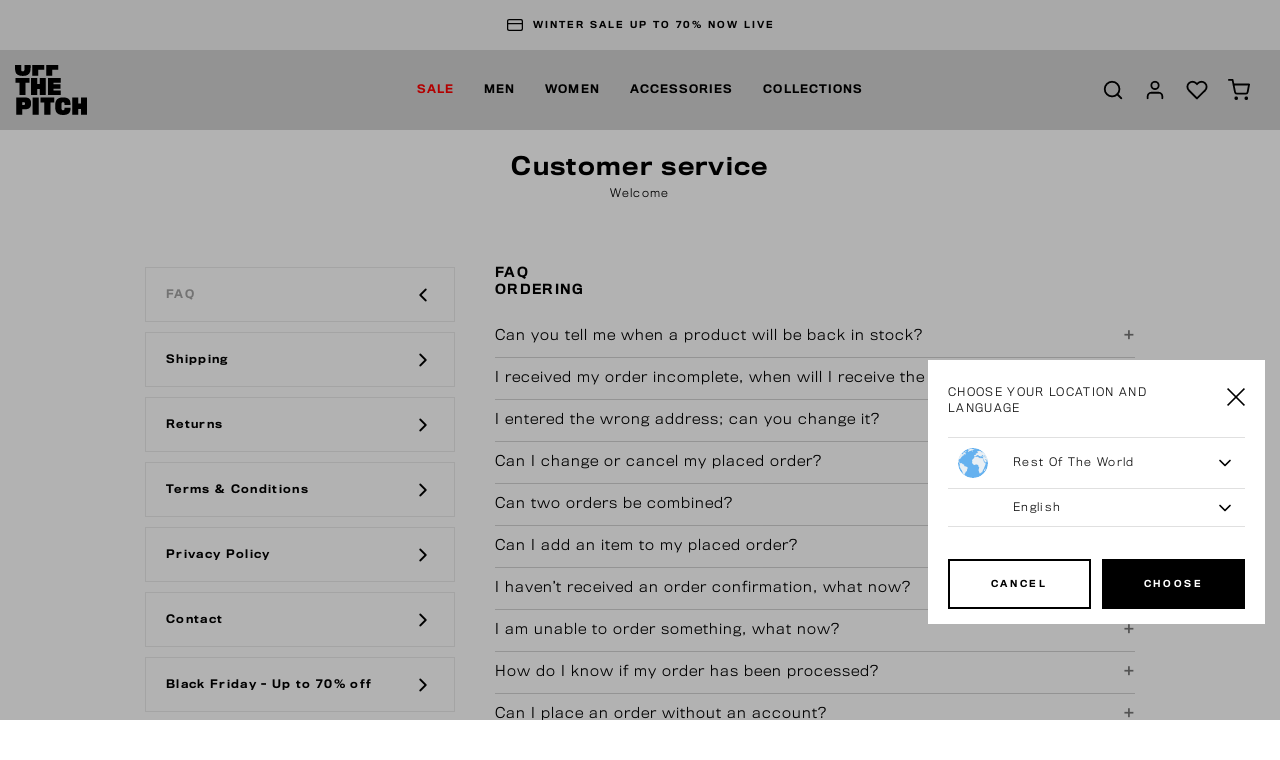

--- FILE ---
content_type: text/html;charset=UTF-8
request_url: https://www.off-the-pitch.com/en/customerservice?page=faq
body_size: 33413
content:
<!DOCTYPE html>
<html lang="en">
<head>



<script src="https://www.googleoptimize.com/optimize.js?id=OPT-M2GNP2X"></script>
<!-- Google Tag Manager -->
<script>(function(w,d,s,l,i){w[l]=w[l]||[];w[l].push({'gtm.start':
new Date().getTime(),event:'gtm.js'});var f=d.getElementsByTagName(s)[0],
j=d.createElement(s),dl=l!='dataLayer'?'&l='+l:'';j.async=true;j.src=
'https://www.googletagmanager.com/gtm.js?id='+i+dl;f.parentNode.insertBefore(j,f);
})(window,document,'script','dataLayer','GTM-545ZBK');</script>
<!-- End Google Tag Manager -->


<script defer type="text/javascript" src="/on/demandware.static/Sites-otp-EU-Site/-/en/v1769234599126/js/main.js"></script>
<script src="https://cdnjs.cloudflare.com/ajax/libs/tiny-slider/2.9.1/min/tiny-slider.js"></script>
<script src="https://unpkg.com/feather-icons"></script>

    <script defer type="text/javascript" src="/on/demandware.static/Sites-otp-EU-Site/-/en/v1769234599126/js/customer-service.js"
        
        >
    </script>




<!-- Custom Head script -->

<!-- Custom Head script -->

<!-- TrustBox script -->
<script type="text/javascript" src="//widget.trustpilot.com/bootstrap/v5/tp.widget.bootstrap.min.js" async></script>
<!-- End TrustBox script -->
<script  defer="" type="text/javascript" src="/on/demandware.static/Sites-otp-EU-Site/-/en/v1769234599126/js/script.js"></script>
<meta charset="UTF-8" />
<meta http-equiv="Content-Type" content="text/html; charset=UTF-8" />

<meta http-equiv="X-UA-Compatible" content="IE=edge">

<meta name="viewport" content="width=device-width, initial-scale=1" />


<title>Contact Customer Service | Off The Pitch</title>

<meta name="description" content="Customer Service; help with your order, payment, return, FAQ and more. Available on business days from 10am - 5pm (CET) by +3188 773 64 80 or service@off-the-pitch.com"/>
<meta name="keywords" content="Commerce Cloud Storefront Reference Architecture"/>





    <link rel="canonical" href="https://www.off-the-pitch.com/en/customerservice"/>



    <link rel="alternate" hreflang="en" href="https://www.off-the-pitch.com/en/customerservice" />

    <link rel="alternate" hreflang="nl-NL" href="https://www.off-the-pitch.com/nl_NL/klantenservice" />

    <link rel="alternate" hreflang="de-DE" href="https://www.off-the-pitch.com/de_DE/kundenservice" />

    <link rel="alternate" hreflang="es-ES" href="https://www.off-the-pitch.com/es_ES/servicio-al-cliente" />


<link rel="apple-touch-icon" sizes="180x180" href="/on/demandware.static/Sites-otp-EU-Site/-/default/dw0500e4b3/img/favicons/apple-touch-icon.png">
<link rel="icon" type="image/png" sizes="32x32" href="/on/demandware.static/Sites-otp-EU-Site/-/default/dwa9e9a532/img/favicons/favicon-32x32.png">
<link rel="icon" type="image/png" sizes="16x16" href="/on/demandware.static/Sites-otp-EU-Site/-/default/dwf039c7af/img/favicons/favicon-16x16.png">
<link rel="manifest" href="/on/demandware.static/Sites-otp-EU-Site/-/default/dwc9343c57/img/favicons/site.webmanifest">
<meta name="msapplication-TileColor" content="#da532c">
<meta name="theme-color" content="#ffffff">

<link rel="stylesheet" href="/on/demandware.static/Sites-otp-EU-Site/-/en/v1769234599126/css/style.css" />

    <link rel="stylesheet" href="/on/demandware.static/Sites-otp-EU-Site/-/en/v1769234599126/css/page-customer-service.css"  />




<!-- Marketing Cloud Analytics -->
<script type="text/javascript" src="//510001238.collect.igodigital.com/collect.js"></script>
<!-- End Marketing Cloud Analytics -->


<script src="https://cdnjs.cloudflare.com/ajax/libs/gsap/3.11.3/gsap.min.js"></script>
<script src="https://cdnjs.cloudflare.com/ajax/libs/gsap/3.11.3/ScrollTrigger.min.js"></script>


<script type="text/javascript">//<!--
/* <![CDATA[ (head-active_data.js) */
var dw = (window.dw || {});
dw.ac = {
    _analytics: null,
    _events: [],
    _category: "",
    _searchData: "",
    _anact: "",
    _anact_nohit_tag: "",
    _analytics_enabled: "true",
    _timeZone: "Europe/Amsterdam",
    _capture: function(configs) {
        if (Object.prototype.toString.call(configs) === "[object Array]") {
            configs.forEach(captureObject);
            return;
        }
        dw.ac._events.push(configs);
    },
	capture: function() { 
		dw.ac._capture(arguments);
		// send to CQ as well:
		if (window.CQuotient) {
			window.CQuotient.trackEventsFromAC(arguments);
		}
	},
    EV_PRD_SEARCHHIT: "searchhit",
    EV_PRD_DETAIL: "detail",
    EV_PRD_RECOMMENDATION: "recommendation",
    EV_PRD_SETPRODUCT: "setproduct",
    applyContext: function(context) {
        if (typeof context === "object" && context.hasOwnProperty("category")) {
        	dw.ac._category = context.category;
        }
        if (typeof context === "object" && context.hasOwnProperty("searchData")) {
        	dw.ac._searchData = context.searchData;
        }
    },
    setDWAnalytics: function(analytics) {
        dw.ac._analytics = analytics;
    },
    eventsIsEmpty: function() {
        return 0 == dw.ac._events.length;
    }
};
/* ]]> */
// -->
</script>
<script type="text/javascript">//<!--
/* <![CDATA[ (head-cquotient.js) */
var CQuotient = window.CQuotient = {};
CQuotient.clientId = 'bcxn-otp-EU';
CQuotient.realm = 'BCXN';
CQuotient.siteId = 'otp-EU';
CQuotient.instanceType = 'prd';
CQuotient.locale = 'en';
CQuotient.fbPixelId = '1802654530054998';
CQuotient.activities = [];
CQuotient.cqcid='';
CQuotient.cquid='';
CQuotient.cqeid='';
CQuotient.cqlid='';
CQuotient.apiHost='api.cquotient.com';
/* Turn this on to test against Staging Einstein */
/* CQuotient.useTest= true; */
CQuotient.useTest = ('true' === 'false');
CQuotient.initFromCookies = function () {
	var ca = document.cookie.split(';');
	for(var i=0;i < ca.length;i++) {
	  var c = ca[i];
	  while (c.charAt(0)==' ') c = c.substring(1,c.length);
	  if (c.indexOf('cqcid=') == 0) {
		CQuotient.cqcid=c.substring('cqcid='.length,c.length);
	  } else if (c.indexOf('cquid=') == 0) {
		  var value = c.substring('cquid='.length,c.length);
		  if (value) {
		  	var split_value = value.split("|", 3);
		  	if (split_value.length > 0) {
			  CQuotient.cquid=split_value[0];
		  	}
		  	if (split_value.length > 1) {
			  CQuotient.cqeid=split_value[1];
		  	}
		  	if (split_value.length > 2) {
			  CQuotient.cqlid=split_value[2];
		  	}
		  }
	  }
	}
}
CQuotient.getCQCookieId = function () {
	if(window.CQuotient.cqcid == '')
		window.CQuotient.initFromCookies();
	return window.CQuotient.cqcid;
};
CQuotient.getCQUserId = function () {
	if(window.CQuotient.cquid == '')
		window.CQuotient.initFromCookies();
	return window.CQuotient.cquid;
};
CQuotient.getCQHashedEmail = function () {
	if(window.CQuotient.cqeid == '')
		window.CQuotient.initFromCookies();
	return window.CQuotient.cqeid;
};
CQuotient.getCQHashedLogin = function () {
	if(window.CQuotient.cqlid == '')
		window.CQuotient.initFromCookies();
	return window.CQuotient.cqlid;
};
CQuotient.trackEventsFromAC = function (/* Object or Array */ events) {
try {
	if (Object.prototype.toString.call(events) === "[object Array]") {
		events.forEach(_trackASingleCQEvent);
	} else {
		CQuotient._trackASingleCQEvent(events);
	}
} catch(err) {}
};
CQuotient._trackASingleCQEvent = function ( /* Object */ event) {
	if (event && event.id) {
		if (event.type === dw.ac.EV_PRD_DETAIL) {
			CQuotient.trackViewProduct( {id:'', alt_id: event.id, type: 'raw_sku'} );
		} // not handling the other dw.ac.* events currently
	}
};
CQuotient.trackViewProduct = function(/* Object */ cqParamData){
	var cq_params = {};
	cq_params.cookieId = CQuotient.getCQCookieId();
	cq_params.userId = CQuotient.getCQUserId();
	cq_params.emailId = CQuotient.getCQHashedEmail();
	cq_params.loginId = CQuotient.getCQHashedLogin();
	cq_params.product = cqParamData.product;
	cq_params.realm = cqParamData.realm;
	cq_params.siteId = cqParamData.siteId;
	cq_params.instanceType = cqParamData.instanceType;
	cq_params.locale = CQuotient.locale;
	
	if(CQuotient.sendActivity) {
		CQuotient.sendActivity(CQuotient.clientId, 'viewProduct', cq_params);
	} else {
		CQuotient.activities.push({activityType: 'viewProduct', parameters: cq_params});
	}
};
/* ]]> */
// -->
</script>
<!-- Demandware Apple Pay -->

<style type="text/css">ISAPPLEPAY{display:inline}.dw-apple-pay-button,.dw-apple-pay-button:hover,.dw-apple-pay-button:active{background-color:black;background-image:-webkit-named-image(apple-pay-logo-white);background-position:50% 50%;background-repeat:no-repeat;background-size:75% 60%;border-radius:5px;border:1px solid black;box-sizing:border-box;margin:5px auto;min-height:30px;min-width:100px;padding:0}
.dw-apple-pay-button:after{content:'Apple Pay';visibility:hidden}.dw-apple-pay-button.dw-apple-pay-logo-white{background-color:white;border-color:white;background-image:-webkit-named-image(apple-pay-logo-black);color:black}.dw-apple-pay-button.dw-apple-pay-logo-white.dw-apple-pay-border{border-color:black}</style>


	 


	
	
		<style>

.tile-image, .carousel-img {
aspect-ratio: unset;
}

</style>
	

 
	
</head>
<body class="no-touch">


<!-- Google Tag Manager (noscript) -->
        <noscript><iframe src="https://www.googletagmanager.com/ns.html?id=GTM-545ZBK" height="0" width="0" style="display:none;visibility:hidden"></iframe></noscript>
        <!-- End Google Tag Manager (noscript) -->


<div class="page" data-gtm-enabled="true" data-action="Page-CustomerService" data-querystring="page=faq">










<div class="menu-wrapper menu-js">
    
        <div class="usp-bar-wrapper">
            
	 


	<div class="html-slot-container">
	
		
			<div class="usp-bar">

<div class="usp-slide">
<i data-feather="credit-card"></i>
<span>
<a>WINTER SALE UP TO 70% NOW LIVE</a>
</span>
</div>

<div class="usp-slide">
<i data-feather="truck"></i>
<span>
<a>FREE SHIPPING FROM €59,95</a>
</span>
</div>

<div class="usp-slide">
<i data-feather="truck"></i>
<span> 
<a>14 DAYS EASY RETURNS</a> 
</span>
</div>

<div class="usp-slide">
<i data-feather="credit-card"></i>
<span> 
<a>WORLDWIDE FAST DELIVERY</a> </span>
</div>
</div>
		
	
</div>
 
	
        </div>
    
    <div class="menu" role="navigation">
        <a class="logo-link" href="/en/home" title="Commerce Cloud Storefront Reference Architecture Home">
            <svg class="logo" style="height:63px" xmlns="http://www.w3.org/2000/svg" viewBox="0 0 119.73 82.93">
    <title>Off The Pitch Logo</title>
    <rect x="29.25" y="54" width="10.23" height="28.54"/>
    <path d="M19.93,75H4.53v28.53H14.65V94.49s4.2,0,5.28,0c3.08-.11,5.52-.86,7.14-2.48s2.37-3.91,2.37-7.25c0-3.55-.9-6-2.55-7.53S22.91,75,19.93,75ZM19.1,86.31a1.64,1.64,0,0,1-1.69,1H14.58V82.9h2.94a1.55,1.55,0,0,1,1.58,1,4,4,0,0,1,.18,1.29A3,3,0,0,1,19.1,86.31Z" transform="translate(-2.63 -21.03)"/>
    <polygon points="42.34 62.19 48.7 62.19 48.7 82.54 58.89 82.54 58.89 62.19 65.32 62.19 65.32 54 42.34 54 42.34 62.19"/>
    <path d="M84.75,94.78c-.25.79-.86,1.25-2.19,1.25a2.27,2.27,0,0,1-2.3-1.25,19.52,19.52,0,0,1-.46-5.56,19.73,19.73,0,0,1,.43-5,2.12,2.12,0,0,1,2.29-1.4c1.37,0,2,.57,2.23,1.36a12.8,12.8,0,0,1,.25,3h9.87a38.65,38.65,0,0,0-.21-4.41c-.5-4.78-4.13-8-12-8-6.28,0-9.91,2-11.67,5.45-1,1.87-1.58,5.64-1.58,9.09,0,3.69.51,7.79,2,10,1.65,2.76,5,4.63,10.94,4.63,7.83,0,11.31-2.66,12.32-7.47a30.79,30.79,0,0,0,.25-4.63H85A12.83,12.83,0,0,1,84.75,94.78Z" transform="translate(-2.63 -21.03)"/>
    <polygon points="109.68 54 109.68 63.84 105.27 63.84 105.27 54 95.22 54 95.22 82.54 105.27 82.54 105.27 72.84 109.68 72.84 109.68 82.54 119.73 82.54 119.73 54 109.68 54"/>
    <polygon points="75.94 29.35 75.94 21.38 54.83 21.38 54.83 49.92 76.05 49.92 76.05 42.09 63.92 42.09 63.92 39.26 75.47 39.26 75.47 31.93 63.92 31.93 63.92 29.35 75.94 29.35"/>
    <polygon points="51.32 49.92 51.32 21.38 41.27 21.38 41.27 31.65 36.85 31.65 36.85 21.38 26.8 21.38 26.8 49.92 36.85 49.92 36.85 39.8 41.27 39.8 41.27 49.92 51.32 49.92"/>
    <polygon points="7.35 49.92 17.55 49.92 17.55 29.57 23.97 29.57 23.97 21.38 1 21.38 1 29.57 7.35 29.57 7.35 49.92"/>
    <polygon points="61.95 7.89 71.9 7.89 71.9 0 51.87 0 51.87 17.72 61.95 17.72 61.95 7.89"/>
    <path d="M15.63,39.19c7.11,0,11-2.55,12.17-7a30.13,30.13,0,0,0,.86-8c0-1.06,0-2.09-.07-3.08H18.42c.09,1.15.12,2.55.12,3.48a29.37,29.37,0,0,1-.4,5.49c-.32.86-.79,1.47-2.48,1.47-1.54,0-2.08-.5-2.4-1.4a27.09,27.09,0,0,1-.4-5.56c0-1,0-2.34.09-3.48H2.74c-.07,1.09-.11,2.24-.11,3.33a30.72,30.72,0,0,0,.87,8.22C4.75,36.82,8.59,39.19,15.63,39.19Z" transform="translate(-2.63 -21.03)"/>
    <polygon points="38.8 7.89 48.75 7.89 48.75 0 28.72 0 28.72 17.72 38.8 17.72 38.8 7.89"/>
</svg>
        </a>
        
            <ul class="menu-list-desktop">
                
                    <li class="menu-li">
                        <a href="/en/sale/" data-category-id="Outlet" class="menu-link">
                            Sale
                        </a>
                        
                            
                            <div class="submenu-wrapper submenu-wrapper-js">
    <div class="pre-submenu">
        <ul>
            <li>
                <a href="/en/sale/" id="Outlet" class="submenu-title-link">All Sale</a>
            </li>
            
                
            
                
            
                
            
                
                    <li>
                        <a href="/en/sale/2-sneakers-for-99.95/" id="Outlet_specials_footwear" class="submenu-title-link">2 Sneakers for 99.95</a>
                    </li>
                
            
                
                    <li>
                        <a href="/en/sale/2-sweats-hoodies-for-69.95/" id="Outlet_specials_hoodies" class="submenu-title-link">2 Sweats &amp; Hoodies for 69.95</a>
                    </li>
                
            
                
                    <li>
                        <a href="/en/sale/2-t-shirts-for-44.95/" id="Outlet_specials_t_shirts" class="submenu-title-link">2 T-shirts for 44.95</a>
                    </li>
                
            
        </ul>
    </div>
    
        
            <div class="submenu">
                <a href="/en/sale/men/" id="Sale Men" class="submenu-title-link">Men</a>
                <ul>
                    
                        <li>
                            <a href="/en/sale/men/clothing/" id="Sale Men Clothing" class="submenu-link">
                                Clothing
                            </a>
                        </li>
                    
                        <li>
                            <a href="/en/sale/men/footwear/" id="Sale Men Footwear" class="submenu-link">
                                Footwear
                            </a>
                        </li>
                    
                </ul>
            </div>
        
    
        
            <div class="submenu">
                <a href="/en/sale/women/" id="Sale Women" class="submenu-title-link">Women</a>
                <ul>
                    
                        <li>
                            <a href="/en/sale/women/clothing/" id="Sale_Women_Clothing" class="submenu-link">
                                Clothing
                            </a>
                        </li>
                    
                        <li>
                            <a href="/en/sale/women/footwear/" id="Sale Women Footwear" class="submenu-link">
                                Footwear
                            </a>
                        </li>
                    
                </ul>
            </div>
        
    
        
            <div class="submenu">
                <a href="/en/sale/accessories/" id="Sale Accessoires" class="submenu-title-link">Accessories</a>
                <ul>
                    
                        <li>
                            <a href="/en/sale/accessories/caps/" id="sale_accessories_caps" class="submenu-link">
                                Caps
                            </a>
                        </li>
                    
                        <li>
                            <a href="/en/sale/accessories/bags/" id="sale_accessories_bags" class="submenu-link">
                                Bags
                            </a>
                        </li>
                    
                        <li>
                            <a href="/en/sale/accessories/hats/" id="sale_accessories_scarves-hats" class="submenu-link">
                                Hats
                            </a>
                        </li>
                    
                        <li>
                            <a href="/en/sale/accessories/beanies-scarves/" id="sale_accessories_scarves-Beanies" class="submenu-link">
                                Beanies &amp; Scarves
                            </a>
                        </li>
                    
                </ul>
            </div>
        
    
        
    
        
    
        
    
</div>

                        
                    </li>
                
                    <li class="menu-li">
                        <a href="/en/men-1/" data-category-id="Men" class="menu-link">
                            Men
                        </a>
                        
                            
                            <div class="submenu-wrapper submenu-wrapper-js">
    <div class="pre-submenu">
        <ul>
            <li>
                <a href="/en/men-1/" id="Men" class="submenu-title-link">All Men</a>
            </li>
            
                
            
                
                    <li>
                        <a href="/en/men/wardrobe-essentials/" id="wardrobe_essentials_men" class="submenu-title-link">WARDROBE ESSENTIALS</a>
                    </li>
                
            
        </ul>
    </div>
    
        
            <div class="submenu">
                <a href="/en/men/clothing-1/" id="Clothing" class="submenu-title-link">Clothing</a>
                <ul>
                    
                        <li>
                            <a href="/en/men/clothing/t-shirts-1/" id="T-shirts" class="submenu-link">
                                T-shirts
                            </a>
                        </li>
                    
                        <li>
                            <a href="/en/men/clothing/overshirts-1/" id="Overshirts" class="submenu-link">
                                Overshirts
                            </a>
                        </li>
                    
                        <li>
                            <a href="/en/men/clothing/sweaters-hoodies-1/" id="Sweats and Hoodies" class="submenu-link">
                                Sweaters &amp; Hoodies
                            </a>
                        </li>
                    
                        <li>
                            <a href="/en/men/clothing/bottoms-1/" id="Bottoms" class="submenu-link">
                                Bottoms
                            </a>
                        </li>
                    
                        <li>
                            <a href="/en/men/clothing/jackets-1/" id="Outerwear" class="submenu-link">
                                Jackets
                            </a>
                        </li>
                    
                </ul>
            </div>
        
    
        
    
</div>

                        
                    </li>
                
                    <li class="menu-li">
                        <a href="/en/women-2/" data-category-id="Women" class="menu-link">
                            Women
                        </a>
                        
                            
                            <div class="submenu-wrapper submenu-wrapper-js">
    <div class="pre-submenu">
        <ul>
            <li>
                <a href="/en/women-2/" id="Women" class="submenu-title-link">All Women</a>
            </li>
            
                
            
        </ul>
    </div>
    
        
            <div class="submenu">
                <a href="/en/women/clothing-1/" id="Clothing-Women" class="submenu-title-link">Clothing</a>
                <ul>
                    
                        <li>
                            <a href="/en/women/clothing/tops-shirts-2/" id="Women-Tops" class="submenu-link">
                                Tops &amp; Shirts
                            </a>
                        </li>
                    
                        <li>
                            <a href="/en/women/clothing/jackets-2/" id="Women-Jackets" class="submenu-link">
                                Jackets
                            </a>
                        </li>
                    
                        <li>
                            <a href="/en/women/clothing/dresses-jumpsuits/" id="Women Dresses" class="submenu-link">
                                Dresses &amp; Jumpsuits
                            </a>
                        </li>
                    
                        <li>
                            <a href="/en/women/clothing/bottoms-2/" id="Women-Pants" class="submenu-link">
                                Bottoms
                            </a>
                        </li>
                    
                </ul>
            </div>
        
    
</div>

                        
                    </li>
                
                    <li class="menu-li">
                        <a href="/en/accessories-1/" data-category-id="Accessories" class="menu-link">
                            Accessories
                        </a>
                        
                            
                            <div class="submenu-wrapper submenu-wrapper-js">
    <div class="pre-submenu">
        <ul>
            <li>
                <a href="/en/accessories-1/" id="Accessories" class="submenu-title-link">All Accessories</a>
            </li>
            
                
            
                
            
        </ul>
    </div>
    
        
            <div class="submenu">
                <a href="/en/accessories/headwear/" id="Accessoires_Headwear" class="submenu-title-link">Headwear</a>
                <ul>
                    
                        <li>
                            <a href="/en/accessories/headwear/caps/" id="Accessoires_Headwear_Caps" class="submenu-link">
                                Caps
                            </a>
                        </li>
                    
                        <li>
                            <a href="/en/accessories/headwear/beanies/" id="Accessoires_Headwear_Beanies" class="submenu-link">
                                Beanies
                            </a>
                        </li>
                    
                        <li>
                            <a href="/en/accessories/headwear/hats/" id="Accessoires_Headwear_Hats" class="submenu-link">
                                Hats
                            </a>
                        </li>
                    
                </ul>
            </div>
        
    
        
            <div class="submenu">
                <a href="/en/accessories/other-1/" id="Accessoires overig" class="submenu-title-link">Other</a>
                <ul>
                    
                        <li>
                            <a href="/en/accessories/other/bags/" id="Accessoires_overig_Bags" class="submenu-link">
                                Bags
                            </a>
                        </li>
                    
                        <li>
                            <a href="/en/accessories/other/socks/" id="Accessoires_overig_Socks" class="submenu-link">
                                Socks
                            </a>
                        </li>
                    
                        <li>
                            <a href="/en/accessories/other/scarfs/" id="Accessoires_overig_Scarfs" class="submenu-link">
                                Scarfs
                            </a>
                        </li>
                    
                </ul>
            </div>
        
    
</div>

                        
                    </li>
                
                    <li class="menu-li">
                        <a href="https://www.off-the-pitch.com/en/FW25_drop_3.html" data-category-id="Lookbook" class="menu-link">
                            Collections
                        </a>
                        
                            
                            <div class="submenu-wrapper submenu-wrapper-js">
    <div class="pre-submenu">
        <ul>
            <li>
                <a href="https://www.off-the-pitch.com/en/FW25_drop_3.html" id="Lookbook" class="submenu-title-link">All Collections</a>
            </li>
            
                
                    <li>
                        <a href="https://www.off-the-pitch.com/en/lookbook_fw25_drop_1.html" id="Lookbook_FW25_Drop_1" class="submenu-title-link">FW25 DROP ONE</a>
                    </li>
                
            
                
                    <li>
                        <a href="https://www.off-the-pitch.com/en/fw25_drop_two.html" id="FW25_Drop_two" class="submenu-title-link">FW25 DROP TWO</a>
                    </li>
                
            
                
                    <li>
                        <a href="https://www.off-the-pitch.com/en/FW25_drop_3.html" id="FW25_Drop_three" class="submenu-title-link">FW25 DROP THREE</a>
                    </li>
                
            
                
                    <li>
                        <a href="/en/collections/fullstop-series/" id="Full_stop_collection" class="submenu-title-link">FULLSTOP SERIES</a>
                    </li>
                
            
                
                    <li>
                        <a href="https://www.off-the-pitch.com/en/fw25_wardrobe_essentials.html" id="wardrobe_essentials" class="submenu-title-link">WARDROBE ESSENTIALS</a>
                    </li>
                
            
        </ul>
    </div>
    
        
    
        
    
        
    
        
    
        
    
</div>

                        
                    </li>
                
            </ul>
        
        <div class="menu-wrapper-r">
            <ul class="menu-list-r">
                
                    <li class="menu-li-r">
                        
                            <button class="toggle-submenu-r toggle-submenu-r-js submenu-closed">
                                <i data-feather="chevron-up" class="feather null"></i>
                            </button>
                        
                        <a href="/en/sale/"  class="menu-link-r">
                            Sale
                        </a>
                        
                            <ul class="submenu-r submenu-r-js">
                                <li>
                                    <a href="/en/sale/" id="Outlet" class="submenu-link-r">
                                        All Sale
                                    </a>
                                </li>
                                
                                    <li>
                                        <a href="/en/sale/men/" id="Sale Men" class="submenu-link-r">Men</a>
                                    </li>
                                
                                    <li>
                                        <a href="/en/sale/women/" id="Sale Women" class="submenu-link-r">Women</a>
                                    </li>
                                
                                    <li>
                                        <a href="/en/sale/accessories/" id="Sale Accessoires" class="submenu-link-r">Accessories</a>
                                    </li>
                                
                                    <li>
                                        <a href="/en/sale/2-sneakers-for-99.95/" id="Outlet_specials_footwear" class="submenu-link-r">2 Sneakers for 99.95</a>
                                    </li>
                                
                                    <li>
                                        <a href="/en/sale/2-sweats-hoodies-for-69.95/" id="Outlet_specials_hoodies" class="submenu-link-r">2 Sweats &amp; Hoodies for 69.95</a>
                                    </li>
                                
                                    <li>
                                        <a href="/en/sale/2-t-shirts-for-44.95/" id="Outlet_specials_t_shirts" class="submenu-link-r">2 T-shirts for 44.95</a>
                                    </li>
                                
                            </ul>
                        
                    </li>
                
                    <li class="menu-li-r">
                        
                            <button class="toggle-submenu-r toggle-submenu-r-js submenu-closed">
                                <i data-feather="chevron-up" class="feather null"></i>
                            </button>
                        
                        <a href="/en/men-1/"  class="menu-link-r">
                            Men
                        </a>
                        
                            <ul class="submenu-r submenu-r-js">
                                <li>
                                    <a href="/en/men-1/" id="Men" class="submenu-link-r">
                                        All Men
                                    </a>
                                </li>
                                
                                    <li>
                                        <a href="/en/men/clothing-1/" id="Clothing" class="submenu-link-r">Clothing</a>
                                    </li>
                                
                                    <li>
                                        <a href="/en/men/wardrobe-essentials/" id="wardrobe_essentials_men" class="submenu-link-r">WARDROBE ESSENTIALS</a>
                                    </li>
                                
                            </ul>
                        
                    </li>
                
                    <li class="menu-li-r">
                        
                            <button class="toggle-submenu-r toggle-submenu-r-js submenu-closed">
                                <i data-feather="chevron-up" class="feather null"></i>
                            </button>
                        
                        <a href="/en/women-2/"  class="menu-link-r">
                            Women
                        </a>
                        
                            <ul class="submenu-r submenu-r-js">
                                <li>
                                    <a href="/en/women-2/" id="Women" class="submenu-link-r">
                                        All Women
                                    </a>
                                </li>
                                
                                    <li>
                                        <a href="/en/women/clothing-1/" id="Clothing-Women" class="submenu-link-r">Clothing</a>
                                    </li>
                                
                            </ul>
                        
                    </li>
                
                    <li class="menu-li-r">
                        
                            <button class="toggle-submenu-r toggle-submenu-r-js submenu-closed">
                                <i data-feather="chevron-up" class="feather null"></i>
                            </button>
                        
                        <a href="/en/accessories-1/"  class="menu-link-r">
                            Accessories
                        </a>
                        
                            <ul class="submenu-r submenu-r-js">
                                <li>
                                    <a href="/en/accessories-1/" id="Accessories" class="submenu-link-r">
                                        All Accessories
                                    </a>
                                </li>
                                
                                    <li>
                                        <a href="/en/accessories/headwear/" id="Accessoires_Headwear" class="submenu-link-r">Headwear</a>
                                    </li>
                                
                                    <li>
                                        <a href="/en/accessories/other-1/" id="Accessoires overig" class="submenu-link-r">Other</a>
                                    </li>
                                
                            </ul>
                        
                    </li>
                
                    <li class="menu-li-r">
                        
                            <button class="toggle-submenu-r toggle-submenu-r-js submenu-closed">
                                <i data-feather="chevron-up" class="feather null"></i>
                            </button>
                        
                        <a href="https://www.off-the-pitch.com/en/FW25_drop_3.html"  class="menu-link-r">
                            Collections
                        </a>
                        
                            <ul class="submenu-r submenu-r-js">
                                <li>
                                    <a href="https://www.off-the-pitch.com/en/FW25_drop_3.html" id="Lookbook" class="submenu-link-r">
                                        All Collections
                                    </a>
                                </li>
                                
                                    <li>
                                        <a href="https://www.off-the-pitch.com/en/lookbook_fw25_drop_1.html" id="Lookbook_FW25_Drop_1" class="submenu-link-r">FW25 DROP ONE</a>
                                    </li>
                                
                                    <li>
                                        <a href="https://www.off-the-pitch.com/en/fw25_drop_two.html" id="FW25_Drop_two" class="submenu-link-r">FW25 DROP TWO</a>
                                    </li>
                                
                                    <li>
                                        <a href="https://www.off-the-pitch.com/en/FW25_drop_3.html" id="FW25_Drop_three" class="submenu-link-r">FW25 DROP THREE</a>
                                    </li>
                                
                                    <li>
                                        <a href="/en/collections/fullstop-series/" id="Full_stop_collection" class="submenu-link-r">FULLSTOP SERIES</a>
                                    </li>
                                
                                    <li>
                                        <a href="https://www.off-the-pitch.com/en/fw25_wardrobe_essentials.html" id="wardrobe_essentials" class="submenu-link-r">WARDROBE ESSENTIALS</a>
                                    </li>
                                
                            </ul>
                        
                    </li>
                
                


                <li class="mb-30"></li>
                <li class="menu-items">
                    









    <button class="menu-btn-r toggle-language-selector-r-js">
        <i data-feather="globe" class="feather null"></i>
        INT | &euro; EUR
    </button>
    <div class="language-selector-r" >
        


<div class="locale-change-popup" data-url="/on/demandware.store/Sites-otp-EU-Site/en/Page-SetLocale"
    data-current-locale="{&quot;countryCode&quot;:&quot;&quot;,&quot;name&quot;:&quot;&quot;,&quot;currencyCode&quot;:&quot;EUR&quot;,&quot;currencySymbol&quot;:&quot;&euro;&quot;,&quot;displayName&quot;:&quot;English&quot;,&quot;language&quot;:&quot;en&quot;,&quot;displayLanguage&quot;:&quot;English&quot;}"
    data-locales="[{&quot;localID&quot;:&quot;en&quot;,&quot;siteID&quot;:&quot;otp-EU&quot;,&quot;country&quot;:&quot;&quot;,&quot;displayCountry&quot;:&quot;&quot;,&quot;currencyCode&quot;:&quot;EUR&quot;,&quot;currencySymbol&quot;:&quot;&euro;&quot;,&quot;displayName&quot;:&quot;English&quot;,&quot;language&quot;:&quot;en&quot;,&quot;displayLanguage&quot;:&quot;English&quot;,&quot;labels&quot;:{&quot;title&quot;:&quot;Choose your location and language&quot;,&quot;confirm&quot;:&quot;Choose&quot;}},{&quot;localID&quot;:&quot;nl_NL&quot;,&quot;siteID&quot;:&quot;otp-EU&quot;,&quot;country&quot;:&quot;NL&quot;,&quot;displayCountry&quot;:&quot;Nederland&quot;,&quot;currencyCode&quot;:&quot;EUR&quot;,&quot;currencySymbol&quot;:&quot;&euro;&quot;,&quot;displayName&quot;:&quot;Nederlands (Nederland)&quot;,&quot;language&quot;:&quot;nl&quot;,&quot;displayLanguage&quot;:&quot;Nederlands&quot;,&quot;labels&quot;:{&quot;title&quot;:&quot;Kies je locatie en taal&quot;,&quot;confirm&quot;:&quot;Kiezen&quot;}},{&quot;localID&quot;:&quot;de_DE&quot;,&quot;siteID&quot;:&quot;otp-EU&quot;,&quot;country&quot;:&quot;DE&quot;,&quot;displayCountry&quot;:&quot;Deutschland&quot;,&quot;currencyCode&quot;:&quot;EUR&quot;,&quot;currencySymbol&quot;:&quot;&euro;&quot;,&quot;displayName&quot;:&quot;Deutsch (Deutschland)&quot;,&quot;language&quot;:&quot;de&quot;,&quot;displayLanguage&quot;:&quot;Deutsch&quot;,&quot;labels&quot;:{&quot;title&quot;:&quot;W&auml;hlen Sie Ihren Standort und Ihre Sprache&quot;,&quot;confirm&quot;:&quot;W&auml;hlen&quot;}},{&quot;localID&quot;:&quot;es_ES&quot;,&quot;siteID&quot;:&quot;otp-EU&quot;,&quot;country&quot;:&quot;ES&quot;,&quot;displayCountry&quot;:&quot;Espa&ntilde;a&quot;,&quot;currencyCode&quot;:&quot;EUR&quot;,&quot;currencySymbol&quot;:&quot;&euro;&quot;,&quot;displayName&quot;:&quot;espa&ntilde;ol (Espa&ntilde;a)&quot;,&quot;language&quot;:&quot;es&quot;,&quot;displayLanguage&quot;:&quot;espa&ntilde;ol&quot;,&quot;labels&quot;:{&quot;title&quot;:&quot;Elige tu ubicaci&oacute;n y tu idioma&quot;,&quot;confirm&quot;:&quot;Escoger&quot;}}]"
    data-suggested-locale="null"
>
    <div class="popup-title">
        <h6>Choose your location and language</h6>
        <img class="js-close-popup" src="/on/demandware.static/Sites-otp-EU-Site/-/default/dw1e1b1a01/img/close.svg" alt="" />
    </div>

    <div class="countries-select">
        
            








<div class="form-group select select-block  country" data-select>
    <button class="select-toggle">
        
            
                
                
            
            
        
            
            
        
            
            
        
            
            
                
                
            
        
        <i class="flag-icon flag-icon-squared flag-icon-round flag-icon-row"></i>Rest of the World
    </button>

    <select class="form-control select-country"
        id="locale-selector-country"
        name=""
        autocomplete=""
        data-error-invalid=""
        data-error-value-missing="This field is required."
        data-error-pattern=""
        data-error-range=""
        data-error-range-min=""
        data-error-range-max=""
        
        
    >
        
            <option id="DE" value="DE" data-object=""  >Deutschland</option>
        
            <option id="ES" value="ES" data-object=""  >Espa&ntilde;a</option>
        
            <option id="NL" value="NL" data-object=""  >Nederland</option>
        
            <option id="" value="" data-object="" selected >Rest of the World</option>
        
    </select>
    <div class="select-menu">
        
            <a class="select-item  " href data-id="DE" data-value="DE">
                <span class="select-item-value"><i class="flag-icon flag-icon-squared flag-icon-round flag-icon-de"></i>Deutschland</span>

                
            </a>
        
            <a class="select-item  " href data-id="ES" data-value="ES">
                <span class="select-item-value"><i class="flag-icon flag-icon-squared flag-icon-round flag-icon-es"></i>Espa&ntilde;a</span>

                
            </a>
        
            <a class="select-item  " href data-id="NL" data-value="NL">
                <span class="select-item-value"><i class="flag-icon flag-icon-squared flag-icon-round flag-icon-nl"></i>Nederland</span>

                
            </a>
        
            <a class="select-item active " href data-id="" data-value="">
                <span class="select-item-value"><i class="flag-icon flag-icon-squared flag-icon-round flag-icon-row"></i>Rest of the World</span>

                
            </a>
        
    </div>
    <span class="error"></span>
    
</div>

            








<div class="form-group select select-block  language" data-select>
    <button class="select-toggle">
        
            
                
                
            
            
                
                
            
        
        English
    </button>

    <select class="form-control select-language"
        id="locale-selector-language"
        name=""
        autocomplete=""
        data-error-invalid=""
        data-error-value-missing="This field is required."
        data-error-pattern=""
        data-error-range=""
        data-error-range-min=""
        data-error-range-max=""
        
        
    >
        
            <option id="en" value="en" data-object="" selected >English</option>
        
    </select>
    <div class="select-menu">
        
            <a class="select-item active " href data-id="en" data-value="en">
                <span class="select-item-value">English</span>

                
            </a>
        
    </div>
    <span class="error"></span>
    
</div>

        
        








<div class="form-group select select-block d-none currency" data-select>
    <button class="select-toggle">
        
            
                
                
            
            
                
                
            
        
        <i class="flag-icon-round">€</i>EUR
    </button>

    <select class="form-control select-currency"
        id="locale-selector-currency"
        name=""
        autocomplete=""
        data-error-invalid=""
        data-error-value-missing="This field is required."
        data-error-pattern=""
        data-error-range=""
        data-error-range-min=""
        data-error-range-max=""
        
        
    >
        
            <option id="EUR" value="EUR" data-object="" selected >EUR</option>
        
    </select>
    <div class="select-menu">
        
            <a class="select-item active " href data-id="EUR" data-value="EUR">
                <span class="select-item-value"><i class="flag-icon-round">€</i>EUR</span>

                
            </a>
        
    </div>
    <span class="error"></span>
    
</div>

    </div>

    <div class="action-buttons">
        <button class="btn m--btn-outline" data-cancel>Cancel</button>
        <button class="btn btn-primary" data-confirm>Choose</button>
    </div>
</div>

    </div>


                    









    <a class="btn-icon-menu" href="https://www.off-the-pitch.com/en/login">
        <i data-feather="user" class="feather null"></i>
    </a>




    <a class="menu-btn-r" href="https://www.off-the-pitch.com/en/login">
        <i data-feather="user" class="feather null"></i>
        Login
    </a>

                    <a class="menu-btn-r" href="https://www.off-the-pitch.com/en/customerservice?page=faq"><i data-feather="help-circle" class="feather null"></i>Customer Service</a>
                </li>
            </ul>
        </div>
        <ul class="icon-menu">
            <li>
                <button class="btn-icon-menu toggle-search-js">
                    <i data-feather="search" class="feather null"></i>
                </button>
                <div class="site-search search">
                    








<form role="search" action="/en/search" method="get" name="simpleSearch" id="simplesearch">
    <div class="search-bar">
        <i data-feather="search" class="feather search-icon"></i>
        <input class="search-field search-field-js"
            type="search"
            name="q"
            value=""
            placeholder="What are you looking for?"
            autocomplete="off"
            aria-label="What are you looking for?" />
        <button class="btn-close-search btn-close-search-js" type="button">
            <i data-feather="x" class="feather reset-search-icon"></i>
        </button>
        <div class="suggestions-wrapper" data-url="/on/demandware.store/Sites-otp-EU-Site/en/SearchServices-GetSuggestions?q="></div>
        <input type="hidden" value="en" name="lang">
    </div>
</form>

                </div>
            </li>
            <li class="desktop-only">
                









    <a class="btn-icon-menu" href="https://www.off-the-pitch.com/en/login">
        <i data-feather="user" class="feather null"></i>
    </a>




    <a class="menu-btn-r" href="https://www.off-the-pitch.com/en/login">
        <i data-feather="user" class="feather null"></i>
        Login
    </a>

            </li>
            
                <li class="mini-wishlist-wrapper" data-action-url="/on/demandware.store/Sites-otp-EU-Site/en/Wishlist-MiniWishlistShow">
                    <a href="/on/demandware.store/Sites-otp-EU-Site/en/Wishlist-Show" class="wishlist-link btn-icon-menu">
                        <i data-feather="heart" class="feather null"></i>
                    </a>
                    <div class="mini-wishlist">
                        <div class="popover wishlist-overlay"></div>
                    </div>
                </li>
            
            <li>
                








<div class="minicart " data-action-url="/on/demandware.store/Sites-otp-EU-Site/en/Cart-MiniCartShow">
    <a class="minicart-link btn-icon-menu" href="https://www.off-the-pitch.com/en/cart" title="View Cart">
        <i data-feather="shopping-cart" class="feather null"></i>
        <span class="minicart-quantity" data-cart-count="0">
            0
        </span>
    </a>
    <div class="popover cart-overlay"></div>
</div>
            </li>
            <li class="mobile-only">
                <button class="hamburger hamburger--spin hamburger-js" type="button">
                    <span class="hamburger-box">
                        <span class="hamburger-inner"></span>
                    </span>
                </button>
            </li>
        </ul>
    </div>
</div>
<div class="observe-this"></div>





    
    
    
    <style class="wishlist-css" data-wishlist-products="[]">
        
    </style>



    
    <h1 class="page-title mt-70">Customer service</h1>
    <h2 class="customer-service-subtitle mb-65">
        Welcome
    </h2>
    <div class="mobile-tester mobile-tester-js"></div>
    <div class="container customer-service-container">
        <div class="customer-service-links">
            
                <a class="customer-service-link customer-service-link-js" data-link="faq" href="?page=faq">
                    FAQ
                    <i data-feather="chevron-right" class="feather chevron"></i>
                    <span class="plus-minus">
                        <i data-feather="plus" class="feather plus"></i>
                        <i data-feather="minus" class="feather minus"></i>
                    </span>
                </a>
                <div class="customer-service-content m--mobile customer-service-content-js wysiwyg-content" data-content="faq">
                    
	
	<div class="content-asset"><!-- dwMarker="content" dwContentID="ebd7c76d0f18ef50edadc42906" -->
		<h2>Ordering</h2><br />
<button class="accordion">Can you tell me when a product will be back in stock?</button>
<div class="panel">
  <p>Send an email with the article code and size you are interested in, and we will check it for you!</p><br />
</div>

<button class="accordion">I received my order incomplete, when will I receive the rest?</button>
<div class="panel">
  <p>Send us a photo of the packing slip and the shipping box as you received it, and we will find out what went wrong for you.</p><br />
</div>

<button class="accordion">I entered the wrong address; can you change it?</button>
<div class="panel">
<p>Haven’t you received an e-mail that your package has been sent yet? Send us an e-mail as soon as possible with the subject “change address”. We will then see if we can still adjust it. If the order has already been registered with DHL, check the tracking link the next day where you can choose 'arrange something else'.</p><br />
</div>

<button class="accordion">Can I change or cancel my placed order?</button>
<div class="panel">
  <p>Unfortunately, it isn’t possible to cancel or change the order. If you don’t wish to receive your order, we advise you to refuse the order as soon as the postman arrives at your door. Our delivery partner will arrange for the order to be returned to us. After receiving the return, we will transfer the money back to the account you paid with within 7 days.</p><br />
</div>

<button class="accordion">Can two orders be combined?</button>
<div class="panel">
  <p>Unfortunately, it is not possible to combine two orders.</p><br />
</div>

<button class="accordion">Can I add an item to my placed order?</button>
<div class="panel">
  <p>Unfortunately, it is not possible to add an item to an order that has been placed. We therefore recommend ordering the product in a new order.</p><br />
</div>

<button class="accordion">I haven’t received an order confirmation, what now?</button>
<div class="panel">
<p>If you also didn’t receive a confirmation in your spam folder, please send us an e-mail with your name and address, so we can send the confirmation to you.</p><br />
</div>

<button class="accordion">I am unable to order something, what now?</button>
<div class="panel">
  <p>Send us an e-mail about which product you’re trying to order in which size and indicate what goes wrong when you try to order it. We’ll figure out how we can solve this.</p><br />
</div>

<button class="accordion">How do I know if my order has been processed?</button>
<div class="panel">
  <p>If you ordered before 8.30 pm on a weekday, you’ll receive a DHL Track & Trace code within 24 hours to track the shipment. If you haven’t received it, please send us an e-mail with your order number and we’ll look into it.</p><br />
</div>

<button class="accordion">Can I place an order without an account?</button>
<div class="panel">
  <p>Yes, it’s possible to place an order without an account.</p><br />
</div>

<button class="accordion">The product you offer is cheaper to get somewhere else.</button>
<div class="panel">
  <p>The sales prices that we set in our webshop are carefully chosen. However, we have no insight into the pricing policy of other players in the market. Promotional discounts may also vary in different periods. In addition to high quality and good service, we regularly offer our customers appealing offers. We therefore advise you to visit our stores or online shop regularly for the promotions and offers.</p><br />
</div>

<br />
<h2>Payment</h2><br />
<button class="accordion">What can I do when payment is failed?</button>
<div class="panel">
  <p>This problem almost always has to do with cookies. Delete all cookies and try to place the order again. If it still doesn't work after this, try placing the order in an incognito mode. If it still doesn't work after this, please send us an email with a screenshot of the page you're stuck on.</p><br />
</div>

<button class="accordion">In what ways can I pay online?</button>
<div class="panel">
  <p>You can pay for your order at the webshop safely and easily via Adyen. You can pay with major credit card companies and PayPal. Depending on the country, other payment methods may apply (Klarna, IDEAL, etc.), which will be visible in the checkout of your order.</p><br />
</div>

<button class="accordion">How long can it take to receive my refund?</button>
<div class="panel">
  <p>A return will be processed within seven days after we received it. If you haven’t received any money after these seven days, please send an e-mail with your order number, article code(s) of the product you returned + DHL Track & Trace code of the return, so we can check this for you.</p><br />
</div>

<button class="accordion">My package is being returned to you by DHL, now what?</button>
<div class="panel">
  <p>If your order is returned to our warehouse for any reason, an automatic return process will start, and you’ll receive the paid amount back to your bank account within 7 days after we received your package. Please note that €2.95 will be held back from the paid amount, these are the processing costs of the return. If you wish to receive the order again, we advise you to place a new order.</p><br />
</div>

<button class="accordion">Where can I find my invoice?</button>
<div class="panel">
  <p>You can find the invoice in the envelope you received with your order. If it’s not included, please send us an e-mail with your order number so that we can send it to you digitally.</p><br />
</div>

<button class="accordion">What happens to the shipping costs when I return my entire order?</button>
<div class="panel">
  <p>The shipping costs will also be refunded to the account you paid with. Please note that €2.95 will be held back from the paid amount. These are the processing costs of the return.</p><br />
</div>

<button class="accordion">Which credit cards do you accept?</button>
<div class="panel">
  <p>You can pay with all major credit cards.</p><br />
</div>

<button class="accordion">Do all prices include VAT?</button>
<div class="panel">
  <p>All the prices include VAT.</p><br />
</div>

<button class="accordion">How do I enter a discount code?</button>
<div class="panel">
  <p>Click on the shopping cart icon at the top, and then click on 'shopping cart'. On the right side under 'Overview' you will find 'Enter promo code'. When you have clicked on it, you can enter the discount code.</p><br />
</div>

<button class="accordion">What are the shipping costs?</button>
<div class="panel">
  <p><p>The shipping costs vary with every country and shipping method. View the <a href='https://www.off-the-pitch.com/en/customerservice?page=shipping'><strong>’Shipping’</strong></a>page</p><br />
</div>

<button class="accordion">Can I pay afterwards?</button>
<div class="panel">
  <p>With Klarna you can pay afterwards in our webshop in most countries. Not everyone can simply pay with Klarna. If you try to pay with Klarna, a credit check will be done to see if you can order for the chosen amount. This check looks at 3 factors: your payment history with Klarna, the amount for which you want to order, external information from a credit reference agency.</p><br />
</div>

<br />
<h2>Shipment</h2><br />
<button class="accordion">How long will it take for my package to arrive?</button>
<div class="panel">
  <p>This is different for every country and shipping method. Please see the <a href='https://www.off-the-pitch.com/en/customerservice?page=shipping'><strong>’Shipping’</strong></a> page</p><br />
</div>

<button class="accordion">Can you send me the DHL Track & Trace code so I can track the package?</button>
<div class="panel">
  <p>If you haven’t received an e-mail (check your spam folder) from DHL containing a DHL Track & Trace code to track the shipment, please send us an e-mail in which you state your order number and indicate that you haven’t received a DHL Track & Trace code yet. Then we will provide you with the link to track the shipment.</p><br />
</div>

<button class="accordion">In which countries do you deliver?</button>
<div class="panel">
  <p>In the check-out you can indicate the country of delivery. For all countries we deliver to, you will be forwarded to payment after selecting this country.</p><br />
</div>

<button class="accordion">My package was not delivered at the expected delivery time, what now?</button>
<div class="panel">
  <p>Our delivery times are indicative and not a guarantee. Packages can be unexpectedly delayed by the postal services. The Off The Pitch webshop has no control over this and cannot be held liable for such delays. Any delays incurred at the customs of the relevant country are at the customer's risk.</p><br />
</div>

<button class="accordion">What are your available delivery services? </button>
<div class="panel">
  <p>We deliver with DHL Parcel or DHL Express.</p><br />
</div>

<button class="accordion">Do I have to pay import duties?</button>
<div class="panel">
  <p>For deliveries outside the EU, any import duties for certain products are for the customer. The customer should be aware of the import regulations in his/her country prior to ordering. The Off The Pitch webshop has no control over this and cannot be held liable for this.</p><br />
</div>

<button class="accordion">How do I know if my order has been shipped?</button>
<div class="panel">
  <p>If you haven’t received an e-mail (check your spam folder) from DHL containing a DHL Track & Trace code to track the shipment, please send us an e-mail stating your order number and indicating that you haven’t received a DHL Track & Trace code yet. Then we will provide you with the link to track the shipment.</p><br />
</div>

<br />
<h2>Exchange and returns</h2><br />
<button class="accordion">When will my return be processed?</button>
<div class="panel">
  <p>A return will be processed within seven days after we received the package. If you have not received any money after these seven days, please send an e-mail with your order number, article code(s) of the product you returned + DHL Track & Trace code of the return, so we can check this for you.</p><br />
</div>

<button class="accordion">How can I exchange items?</button>
<div class="panel">
  <p>An exchange can be done by ordering the desired item and then returning the old item to us. You should have received a return sticker with your order. This can be pasted over the old sticker and can be returned to us. More information about returns can be found <a href='https://www.dhlparcel.nl/en/consumer/dhl-servicepoints'><strong>’here’</strong></a>.</p><br />
</div>

<button class="accordion">How can I return items?</button>
<div class="panel">
  <p>If you aren’t satisfied with a purchase, you can return it without giving any reason within the trial period of 14 working days. We will then refund the purchase amount of the returned items within 7 days after we received the return. Please note that € 2.95 will be held back from the paid amount, these are the processing costs of the return.</p><br />
</div>

<button class="accordion">I haven’t received a return label, can you send it to me?</button>
<div class="panel">
  <p>It may be that a return label was accidentally not included in the box. Send us an e-mail with your name and order number so that we can send you the return label digitally.</p><br />
</div>

<button class="accordion">I received the wrong product, what should I do, and what can you do?</button>
<div class="panel">
  <p>We are sorry that you received the wrong product! Could you provide us with photos of your packing slip in an email, of the item you received, and the packaging of the item with the SKU number on it? Then we can find out exactly what went wrong and help you with this problem. </p><br />
</div>

<button class="accordion">Are returns for free?</button>
<div class="panel">
  <p>For return packages, an amount of €2.95 will be held back from the original purchase amount.</p><br />
</div>

<button class="accordion">What are the conditions for exchanging or returning my products?</button>
<div class="panel">
  <p>You can find the conditions <a href='https://www.off-the-pitch.com/en/customerservice?page=returns'><strong>here</strong></a>.</p><br />
</div>

<button class="accordion">What is the return address?</button>
<div class="panel">
  <p>You can find the steps for a return <a href='https://www.off-the-pitch.com/en/customerservice?page=returns'><strong>here</strong></a>.</p>
  <p>Please use the following return address:<br />
Off The Pitch
Attn. Webshop
Kristalweg
Industrieterrein 1 
3297 LN Puttershoek
Netherlands<br /></p>
</div>

<button class="accordion">How much time do I have to return my product?</button>
<div class="panel">
  <p>You have 14 days after receiving the order to return the order.</p><br />
</div>

<br />
<h2>Warranty</h2><br />
<button class="accordion">I have a complaint.</button>
<div class="panel">
  <p>We are very sorry to hear you have a complaint! Explain clearly in an e-mail how the complaint was developed and add additional photos showing the item in it’s entirety and a photo clearly showing the defect. If you put your complaint + your order number in the e-mail, we can handle the complaint as quickly as possible.</p><br />
</div>

<button class="accordion">What are the warranty conditions?</button>
<div class="panel">
  <p>Complaints about orders not older than 6 months will be processed. In the event of an unfounded complaint, the costs incurred will be for the customer. If a complaint is justified, the Off The Pitch webshop will decide whether the article will be (partially) repaired, (partially) replaced or (partially) credited. An item returned for warranty assessment must be clean and dry. Wet or dirty shoes will not be accepted.</p><br />
</div>

<br />
<h2>Stores & Services</h2><br />
<button class="accordion">Can I pick up my order at the store?</button>
<div class="panel">
  <p>You can’t pick up your online order in the store.</p><br />
</div>

<button class="accordion">Can I exchange or return my online order in the store?</button>
<div class="panel">
  <p>You can return your online order to the store, they’ll then pass on the order number to the webshop, so a refund can be made. Unfortunately, an exchange isn’t possible.</p><br />
</div>

<button class="accordion">Are all your products for sale in the store?</button>
<div class="panel">
  <p>Not all sizes available on the webshop are available in the store and vice versa. You can send us an e-mail with the item code and size, so we can check if it is still in the store.</p><br />
</div>

<br />
<h2>Product information</h2><br />
<button class="accordion">How do I clean my Off The Pitch shoes?</button>
<div class="panel">
  <p>To maintain the excellent performance of your shoes for a long time, we recommend that you take good care of your shoes and clean them regularly. You can keep your sneakers looking good by following a few simple cleaning steps:</br>
1. Dry brush. Remove dirt from the outsole, midsole and upper with a dry, soft shoe brush. You don't have a shoe brush? No problem — an old toothbrush works just fine.
Make a gentle cleaning solution. Mix warm water with a small amount of mild laundry detergent.
Wash the laces. Remove the laces and sprinkle a little of the soapy water over them. Wash the laces, rinse and dry with a soft cloth.</br>
2. Wash the soles. Put some of the soapy water on a soft bristle brush and brush the outsole and midsole. Dry them with a soft cloth.</br>
3. Wash and pat. Use the soapy water and a soft brush or soft cloth to clean the upper. </br>
4. Use a dry microfiber cloth or soft cloth to absorb as much soapy water and dirt as possible. Repeat if necessary.</br>
5. Air dry. Let the shoes air dry at room temperature.</br>
6. We do not recommend machine washing or tumble drying your shoes or using aggressive detergents (such as bleach). You will get the best results if you clean your sneakers as soon as they get dirty.</p><br />
</div>

<style>
.accordion {
  background-color: transparent;
  color: black;
  cursor: pointer;
  padding: 10px 0;
  width: 100%;
  border: none;
  text-align: left;
  outline: none;
  font-size: 14px;
  transition: 0.4s;
letter-spacing: 1px;
}

   @media screen and (max-width: 600px) {
.accordion {
  font-size: 15px;

}
}


.active, .accordion:hover {
}

.panel {
  padding: 0 18px;
  max-height: 0;
  overflow: hidden;
  transition: max-height 0.2s ease-out;
border-bottom: 1px solid lightgrey;
}

.panel p {
margin: 18px 0
}

.accordion:after {
  content: '\02795'; /* Unicode character for "plus" sign (+) */
  font-size: 13px;
  color: #777;
  float: right;
  margin-left: 10px;
}

.active:after {
  content: "\2796"; /* Unicode character for "minus" sign (-) */
}
</style>


<script>
var acc = document.getElementsByClassName("accordion");
var i;

for (i = 0; i < acc.length; i++) {
  console.log('acc[i]',acc[i].classList.contains('initialized'));

  if (acc[i].classList.contains('initialized')) continue;

  acc[i].classList.add('initialized')

  acc[i].addEventListener("click", function() {
    this.classList.toggle("active");
    var panel = this.nextElementSibling;
    
    if (panel.style.maxHeight) {
      panel.style.maxHeight = null;
    } else {
      panel.style.maxHeight = panel.scrollHeight + "px";
    } 
  });
}
</script>
	</div> <!-- End content-asset -->



                </div>
            
                <a class="customer-service-link customer-service-link-js" data-link="shipping" href="?page=shipping">
                    Shipping
                    <i data-feather="chevron-right" class="feather chevron"></i>
                    <span class="plus-minus">
                        <i data-feather="plus" class="feather plus"></i>
                        <i data-feather="minus" class="feather minus"></i>
                    </span>
                </a>
                <div class="customer-service-content m--mobile customer-service-content-js wysiwyg-content" data-content="shipping">
                    
	
	<div class="content-asset"><!-- dwMarker="content" dwContentID="55d41fa4b1b86e1d671b663d68" -->
		<p>For deliveries outside the EU (including Bosnia), any import duties for are for the account of the customer. The customer should be aware of the import regulations in his/her country prior to ordering. The OTP Online Store has no control over this and cannot be held liable for it.</p>

<p><strong>Note:</strong>&nbsp;Please be aware that delivery times are longer during sales periods due to the high volume. We are working towards having your order processed as fast as possible.</p>

<p><strong>The Netherlands, Belgium, Luxemburg, Germany</strong><br />
Orders up to &euro;59,95 = &euro;4,95<br />
Orders above &euro;59,95 = free delivery<br />
Expected shipping time: 1-2 business days</p>

<p><strong>Spain</strong><br />
Orders up to &euro;99,95 = &euro;4,95<br />
Orders above &euro;99,95 = free delivery<br />
Expected shipping time: 4 business days</p>

<p>Express orders = &euro;11,95<br />
Expected shipping time: 1-2 business days</p>

<p><strong>France, Portugal, Austria and Italy</strong><br />
Standard delivery orders = &euro;9,95<br />
Expected shipping time: 2-4 business days</p>

<p>Express orders = &euro;11,95<br />
Expected shipping time: 1-2 business day</p>

<p><strong>Croatia, Romania, Bulgaria, Hungary, Slovenia, Czech Republic, Slovakia, Poland, Greece, Ireland, Finland</strong><br />
Standard delivery orders = &euro;9,95<br />
Expected shipping time: 3-4 business days</p>

<p>Express orders = &euro;19,95<br />
Expected shipping time: 1-2 business day</p>

<p><strong>Rest of Europe</strong><br />
Express orders = &euro;19,95<br />
Expected shipping time: 1-3 business days</p>

<p><strong>United States&nbsp;</strong><span style="color:#e74c3c;"><em>(temporarily unavaible)</em></span><br />
Express orders = &euro;19,95<br />
Expected shipping time: 2-4 business days</p>

<p><strong>Australia and rest of the world</strong><br />
Express orders = &euro;39,95<br />
Expected shipping time: 3-5 business days</p>

<p>Worldwide shipping times can vary. The above shipping time is an estimation. Place your Standard Delivery order before 8.30 pm &amp; Express before 3 pm and we will hand over your package to DHL that day.</p>

<p>Once your package arrives at the depot, DHL will send you a new notification about the estimated delivery time. If this doesn't fit your schedule, you can customize your delivery via DHL ODD and decide how, where and when the delivery will take place.<br />
<br />
NOTE: If a package is unable to be delivered due to an incorrect or incomplete (delivery) address, we will still charge for shipping. Remember to check if your address is valid and complete.<br />
&nbsp;</p>
	</div> <!-- End content-asset -->



                </div>
            
                <a class="customer-service-link customer-service-link-js" data-link="returns" href="?page=returns">
                    Returns
                    <i data-feather="chevron-right" class="feather chevron"></i>
                    <span class="plus-minus">
                        <i data-feather="plus" class="feather plus"></i>
                        <i data-feather="minus" class="feather minus"></i>
                    </span>
                </a>
                <div class="customer-service-content m--mobile customer-service-content-js wysiwyg-content" data-content="returns">
                    
	
	<div class="content-asset"><!-- dwMarker="content" dwContentID="ec3f1e69fe5b43536bc31945b9" -->
		<p><br />
If for any reason you are not happy with your purchase, you may return your order within 14 days of receiving the order for a refund. We will refund the purchase amount within 7 days after receiving the return. If you received a free product together with your purchase and you would like to return it, this additional product must be returned as well; otherwise additional costs will be charged.<br />
&nbsp;<br />
<strong>Return conditions</strong><br />
Your return should apply to the following conditions:</p>

<ul>
	<li>Return shipment is provided with a completed return form.</li>
	<li>All items are in a state that corresponds with normal 'fitting behaviour' &ndash; as you would fit in a regular store.</li>
	<li>All items are packed in their original and undamaged packaging.</li>
	<li>All original labels and tags are still attached to all items.</li>
</ul>

<p><strong>Return instructions&nbsp;</strong><br />
Returning to us is at your own expense. When returning the item by post we would advise that you send the goods by special delivery. As we cannot accept any responsibility for items lost in the post. Postal charges are the responsibility of the customer unless the goods returned are faulty.

Please take a photo of the return label on the box and keep your shipping receipt. This prevents possible confusion during the return process.


Please use the following return address:<br />
&nbsp;<br />
Off The Pitch<br />
Attn. Webshop<br />
Kristalweg<br />
Industrieterrein 1&nbsp;<br />
3297 LN Puttershoek<br />
The Netherlands</p>

<p><br />
*The processing costs of your return are &euro;2.95 and will be deducted from the purchase price.<br />
&nbsp;<br />
<strong>Exchange</strong><br />
If you want to exchange a webshop order, you must return the original product in the first place. Afterwards, you can place a new order in our webshop.</p>

<p>&nbsp;</p>
	</div> <!-- End content-asset -->



                </div>
            
                <a class="customer-service-link customer-service-link-js" data-link="terms_conditions" href="?page=terms_conditions">
                    Terms &amp; Conditions
                    <i data-feather="chevron-right" class="feather chevron"></i>
                    <span class="plus-minus">
                        <i data-feather="plus" class="feather plus"></i>
                        <i data-feather="minus" class="feather minus"></i>
                    </span>
                </a>
                <div class="customer-service-content m--mobile customer-service-content-js wysiwyg-content" data-content="terms_conditions">
                    
	
	<div class="content-asset"><!-- dwMarker="content" dwContentID="4eadbec00b788a1a56cf94e0c2" -->
		<br/><ul>
<li>Article 1. Definitions</li>
<li>Article 2. Relevance</li>
<li>Article 3. Offers and tenders</li>
<li>Article 4. Order Confirmation and Agreement</li>
<li>Article 5. Price</li>
<li>Article 6. Delivery</li>
<li>Article 7. Warranty</li>
<li>Article 8. Receipt</li>
<li>Article 9. Liability</li>
<li>Article 10. Transfer of risk</li>
<li>Article 11. Payment</li>
<li>Article 12. Right of termination of the contract</li>
<li>Article 13. Complaints</li>
<li>Article 14. Intellectual Property</li>
<li>Article 15. Force Majeure</li>
<li>Article 16. Applicable law and disputes</li>
</ul>
<p>&nbsp;</p>
<p><strong>Article 1. Definitions</strong></p>
<p>off-the-pitch.com is operated by or on behalf of Premium Inc. Retail B.V., Piekstraat 71, 3071 EL Rotterdam The Netherlands.</p>
<p>&nbsp;</p>
<p><strong>Article 2. Relevance</strong></p>
<p>1. These Conditions apply to every offer, tender and agreement between the Off The Pitch webshop and a Customer on which the Off The Pitch webshop has declared to apply these Conditions, insofar as parties have not explicitly deviated from these Terms and Conditions in writing.</p>
<p>2. The relevant Terms and Conditions also apply to agreements between the Off The Pitch webshop and any third parties engaged by the Off The Pitch webshop for delivery.</p>
<p>3. These General Terms and Conditions also apply to employees of the Off The Pitch webshop and its management.</p>
<p>4. The applicability of any purchase or other Conditions of the Customer is expressly rejected.</p>
<p>5. If these provisions or several provisions of these Terms and Conditions are at any time partially or completely annulled, the remainder of these Terms and Conditions will remain applicable. If such event occurs, Off The Pitch webshop and Customer will consult with each other in order to reach an agreement on new provisions for those that were declared wholly or partially null and void. These will then be compiled and replaced with maximum respect for the objectives and scope of the original provisions.</p>
<p>6. If there is any uncertainty regarding the interpretation of these or more provisions of these General Terms and Conditions, such interpretation shall be made in the spirit of these General Terms and Conditions.</p>
<p>7. Should situations arise between parties not covered by these General Conditions, such situations should be assessed in the spirit of these General Conditions.</p>
<p>8. If the Off The Pitch webshop does not continuously ask for strict compliance with these General Terms and Conditions, this does not imply that the provisions contained therein would not apply, or that the Off The Pitch webshop loses its rights to strict compliance with these Terms and Conditions in any way or to any extent whatsoever in other cases.</p>
<p>9. The Off The Pitch webshop reserves the right to change the General Terms and Conditions and the content of its website.</p>
<p>&nbsp;</p>
<p><strong>Article 3. Offers and tenders</strong></p>
<p>1. All offers and special promotions of off-the-pitch.com are non-binding, unless a deadline for acceptance is stated in the offer. An offer or a promotion expires if the product to which the offer or promotion relates is no longer available in the meantime.</p>
<p>2. Off The Pitch cannot be held to its offers or promotions if it can reasonably be expected of the Customer that in the offers or promotions, or a part thereof, an apparent error or an error in the writing could have been identified.</p>
<p>3. Prices that are included in an offer or special promotion, include VAT, packaging, shipping and administration costs, unless otherwise indicated.</p>
<p>4. Off The Pitch is not bound by any acceptance (whether by the provisions mentioned below or otherwise) that differs from what is included in the offer or special promotion. In that case, the acceptance is not in accordance with the offer or special promotion, unless off-the-pitch.com indicates otherwise.</p>
<p>5. Compound offers do not oblige off-the-pitch.com to perform part of the order at a proportionate amount of the quoted price. Offers and/or special promotions do not automatically apply to future orders.</p>
<p>6. Special promotions do not automatically apply to repeat orders.</p>
<p>&nbsp;</p>
<p><strong>Article 4. Order Confirmation and Agreement</strong></p>
<p>1. As soon as possible upon receipt of an order, the Off The Pitch webshop will send a confirmation of the order, except in cases where the Off The Pitch webshop cannot reasonably be expected to comply with the contract with the customer. Off The Pitch webshop reserves the right, for whatever reason and in its sole discretion, not to accept an order and therefore not to confirm the order. Reasons are not limited to: stock availability, problems with receiving an order, or problems with completing an order. On the other hand, there may also be other circumstances that may lead to the rejection of an order.</p>
<p>2. As soon as the Off The Pitch webshop receives an order, the customer will be informed by email about the availability of the ordered products. If a product is (temporarily) unavailable, consultation with the customer will follow. After consultation with the customer, the final order will be agreed and confirmed by the Off The Pitch webshop. To be able to receive the ordered products, the customer has to make the payment in advance.</p>
<p>3. In exceptional cases, it is possible that some products of the agreed and paid order, for whatever reason, are no longer available. In such a case, the products that are not available at that time will be placed in back order. Delivery (transport) costs related to a backorder delivery are for the account of the customer. The customer has the right to refuse a backorder delivery. The customer must notify the Off The Pitch webshop by email. In such a case, the customer will be credited for the value of the products in back order status.</p>
<p>4. This agreement contains all made arrangements between the customer and the Off The Pitch webshop, replacing all previous agreements, regulations and/or agreements between the customer and the Off The Pitch webshop.</p>
<p>5. Unless there is evidence to the contrary, Off The Pitch webshop&rsquo;s records constitute a valid proof of assigned orders, payments made to Off The Pitch webshop by customer, and of the deliveries made by the Off The Pitch webshop, recognizing that electronic communication can serve as proof. By accepting these General Terms and Conditions, the customer acknowledges this as well.</p>
<p>&nbsp;</p>
<p><strong>Article 5. Price</strong></p>
<p>1. The total amount stated on the order confirmation is final and includes the costs of the processing, the packaging material and the transport of the ordered products.</p>
<p>2. Within the EU, levies or taxes are subject to European regulations.</p>
<p>3. The Off The Pitch webshop will only send a separate invoice to the address submitted by the customer after an explicit request from the customer.</p>
<p>4. The Off The Pitch webshop is entitled to change prices and correct any errors. If the customer has ordered on the basis of a (protected) published price list and the prices were planned to be changed, then the customer will be informed by email. If a price change has been uploaded, the customer has the right to cancel the order within the next 2 days. The Off The Pitch webshop cannot be held responsible for any (printing) errors in its prices or Conditions.</p>
<p>&nbsp;</p>
<p><strong>Article 6. Delivery</strong></p>
<p>1. As soon as possible after an order has been accepted by the Off The Pitch webshop, the products will be offered to DHL. DHL will then deliver the package to the address indicated by the customer, unless previously otherwise agreed in writing with the customer.</p>
<p>2. Delivery times given to the customer in writing are indicative and not binding. Packages may be unexpectedly delayed by the postal services. the Off The Pitch webshop has no control over this, and cannot be held liable for such delays. Any delay due to customs clearance in the destination country is at the risk of the customer.</p>
<p>3. The delivery time starts from the moment we hand over the package to DHL or other postal services.</p>
<p>4. If a package (sent from the Netherlands) has not arrived within the specified period, no action will be taken for at least 4 weeks. The reason for this is that the delayed shipment is often still delivered within the mentioned period.</p>
<p>5. For deliveries outside the EU, any import duties for are for the account of the customer. The customer should be aware of the import regulations in his/her country prior to ordering. The Off The Pitch webshop has no control over this and cannot be held liable for it.</p>
<p>6. Any costs related to the delivery shall be borne by the customer.</p>
<p>7. The customer is obligated to accept the purchased products at the time they are made available or transferred to him.</p>
<p>8. If the customer refuses to accept the products, or fails to provide instructions or the correct address, then the products intended for delivery will be stored at the customer's own risk. Any additional costs for repeated delivery attempts or storage of these products will be charged to the customer.</p>
<p>9. Not all shipments are automatically insured. Insurance of a shipment depends on value and/or content of the shipment as well as customer requirements. If, after consultation with the Off The Pitch webshop and providing the customer has agreed on the insurance, a shipment is lost or damaged during transport, the Off The Pitch webshop will request the carrier concerned to conduct an investigation.</p>
<p>10. The Off The Pitch webshop can only comply with the delivery terms if the customer has provided the Off The Pitch webshop with the relevant data necessary for delivery.</p>
<p>&nbsp;</p>
<p><strong>&nbsp;Article 7. Warranty</strong></p>
<p>1. The Off The Pitch webshop guarantees that all products delivered will at least comply with the guarantees given by the OEM (Original Equipment Manufacturer). The Off The Pitch webshop will do its utmost to ensure that the ordered products are handled during operation with the greatest possible care and meet the requirements of proper packaging for shipping.</p>
<p>2. No warranty will be given on products of which it is clear that:</p>
<p>1. The customer or third parties have unknowingly altered the products or tried to alter the products without written consent.</p>
<p>2. The products have been used for purposes other than those for which they are intended.</p>
<p>&nbsp;</p>
<p><strong>Article 8. Receipt</strong></p>
<p>1. The Customer is obliged to check the delivery (or have it checked) immediately when the products are made available to him or when the transport services deliver them. During such an inspection, the customer is obliged to check whether the quality and/or number of the delivered products correspond to what has been agreed and whether they meet the requirements agreed by the parties with regard to the delivery. The Off The Pitch webshop must be notified within 48 hours of discovery of any defects found by sending an email to <a href="mailto:service@off-the-pitch.com">service@off-the-pitch.com</a> stating the number mentioned on the packing slip.</p>
<p>2. If the customer receives a delivery with clearly damaged packaging and/or suspects the contents of the packaging are damaged, the customer is required to take the following actions:</p>
<p>1. Take pictures of the package as it was delivered.</p>
<p>2. Indicate on the receipt or delivery note that the package was delivered with damages.</p>
<p>3. Demand a copy of the receipt/delivery note (or make a copy). The company that delivered the products can then leave.</p>
<p>4. Immediately check the contents of the package(s). If the contents of the shipment are damaged, the customer should report this damage within 48 hours in as much detail as possible to the Off The Pitch webshop including photographic evidence. Only then can claims for damaged products be accepted and examined by the Off The Pitch webshop. The Customer shall enable the Off The Pitch webshop to investigate the complaint, or to have it investigated.</p>
<p>5. Products can only be returned upon confirmation and receipt of written permission of the Off The Pitch webshop.</p>
<p>6. In the event that damaged products are returned by the customer, the transport costs shall be borne by the customer. Replacement of the damaged products will be at the expense of the Off The Pitch webshop.</p>
<p>&nbsp;</p>
<p><strong>Article 9. Liability</strong></p>
<p>1. In cases where the Off The Pitch webshop is liable, this liability will be limited to what is included in these provisions.</p>
<p>2. If products delivered by the Off The Pitch webshop are not in good condition, the liability of the Off The Pitch webshop is limited to what is stipulated in our General Terms and Conditions under "Warranty".</p>
<p>3. In the event of consequential damage, the Off The Pitch webshop will limit itself to the replacement or refund of the purchase price of the delivered products.</p>
<p>4. The customer is personally responsible for the choice, storage and handling of the products. The Off The Pitch webshop is not liable for any damage caused as a result of deliberate intention, guilt and/or culpable action, or injudicious or improper use by the customer.</p>
<p>5. The Off The Pitch webshop is not liable for any damage, of whatever nature, that may be or is caused by incorrect and/or incomplete information provided by the customer.</p>
<p>6. The Off The Pitch webshop is only liable for direct damage in case of obvious lack of care in providing proper transport packaging and deliberate non-compliance with rules of conduct that have previously been agreed to in writing with the customer.</p>
<p>7. The Off The Pitch webshop is never liable for indirect damage, including consequential damage, loss of profit, missed savings and losses as a result of business stagnation and/or other types of stagnation.</p>
<p>8. In any case, the liability of the Off The Pitch webshop, where applicable, is limited to the amount paid by the insurer.</p>
<p>9. The Off The Pitch webshop cannot be held liable for printing errors, writing and/or counting errors, incorrect interpretations of product information, offers, order confirmations or invoices, incorrect use of products and/or materials, nor for the consequences thereof.</p>
<p>10. The limitations of liability mentioned in this article do not apply if the losses can be attributed to deliberate intention or gross negligence of the Off The Pitch webshop.</p>
<p>&nbsp;</p>
<p><strong>Article 10. Transfer of risk</strong></p>
<p>1. Risks arising from loss of or damage to products specified in the agreement shall be transferred to the customer from the moment that these products are legally and/or actually delivered to the customer or to third parties appointed by the customer.</p>
<p>&nbsp;</p>
<p><strong>Article 11. Payment</strong></p>
<p>1. No rights can be derived from incorrect prices and/or images.</p>
<p>2. Payment must be made using the payment methods offered on off-the-pitch.com. Processing and shipping of the ordered products takes place after payment by the customer.</p>
<p>3. The Off The Pitch webshop will never make customer data available to third parties and will act in accordance with Dutch legislation (including the General Data Protection Regulation).</p>
<p>&nbsp;</p>
<p><strong>Article 12. Right to terminate the contract</strong></p>
<p>1. After purchase, the customer has the right, for a period of 7 working days, to cancel the purchase, without giving any reason. The Off The Pitch webshop must be notified in writing within 14 working days after the purchase. Any costs for returning the products are for the account of the customer.</p>
<p>2. The customer can only cancel the purchase without giving any reason, if the products concerned can be returned complete, unused, undamaged and in their original packaging.</p>
<p>3. The customer is fully responsible for the return, the method of shipment and any insurance of the shipment.</p>
<p>4. If, in case of a return to the Off The Pitch webshop, it appears that the return packaging is damaged or that the returned products do not meet the Conditions stated under paragraph 2 of this article, the Off The Pitch webshop will inform the customer of this within a maximum of 2 working days.</p>
<p>5. Paragraph 1 of this Article shall not apply to Accessories and Clearance Sales.</p>
<p>&nbsp;</p>
<p><strong>Article 13. Complaints</strong></p>
<p>1. If the delivered products do not meet the customer's expectations as a result of breakage, damage or incorrect delivery, the customer shall notify the Off The Pitch webshop within 48 hours after receipt of the products. If the Off The Pitch webshop has not received a complaint within this period of 48 hours, it is deemed that the delivery was in accordance with the order.</p>
<p>&nbsp;</p>
<p><strong>Article 14. Intellectual Property</strong></p>
<p>1. The Off The Pitch webshop reserves all rights and powers which belong to it by virtue of the Dutch Copyright Act (Auteurswet) and any other laws and intellectual property laws.</p>
<p>2. The Off The Pitch webshop is the owner and/or licensee of all copyrights, database applications, (private) brands and other intellectual property rights on this website. Concept, structure, layout and design are the exclusive property of the Off The Pitch webshop.</p>
<p>3. If the aforementioned items are used by the customer it will only be limited to him- or herself and the items will not be reproduced, published or brought to the attention of third parties without the prior written consent of the Off The Pitch webshop.</p>
<p>&nbsp;</p>
<p><strong>Article 15. Force Majeure</strong></p>
<p>1. Neither the Off The Pitch webshop nor the customer are deemed to fulfil any of their obligations if they are prevented from doing so as a result of circumstances that cannot be attributed to fault and if the obligations would be contrary to the applicable legislation, a legal act or parts thereof.</p>
<p>2. In addition to what is considered to be force majeure by law and jurisprudence, in these General Terms and Conditions force majeure is understood to be all external causes, foreseen or unforeseen, over which the Off The Pitch webshop has no influence and as a result of which the Off The Pitch webshop may not be able to fulfill its obligations.</p>
<p>3. The Off The Pitch webshop reserves the right to invoke force majeure if the circumstances as described above apply after the Off The Pitch webshop was deemed to comply with its obligations.</p>
<p>&nbsp;</p>
<p><strong>Article 16. Applicable law and disputes</strong></p>
<p>1. All legal relationships to which the Off The Pitch webshop is a party, even if it concerns a relationship that is wholly or partly located abroad or if the party involved in the legal relationship is a resident of a foreign country, shall be assessed solely on the basis of Dutch law. The UN Convention on the International Sale of Products does not apply.</p>
<p>2. Before the parties appeal to the courts, they shall make every effort and do their utmost to settle any risen by mutual agreement.</p>
	</div> <!-- End content-asset -->



                </div>
            
                <a class="customer-service-link customer-service-link-js" data-link="privacy-policy" href="?page=privacy-policy">
                    Privacy Policy
                    <i data-feather="chevron-right" class="feather chevron"></i>
                    <span class="plus-minus">
                        <i data-feather="plus" class="feather plus"></i>
                        <i data-feather="minus" class="feather minus"></i>
                    </span>
                </a>
                <div class="customer-service-content m--mobile customer-service-content-js wysiwyg-content" data-content="privacy-policy">
                    
	
	<div class="content-asset"><!-- dwMarker="content" dwContentID="827f56a7540b189796e18dacf1" -->
		<p>Off The Pitch and its group companies (Premium Inc B.V.) consider the protection of your privacy and safety as very important.</p>

<p><strong>Data processing</strong><br />
When you visit this website, place an order, subscribe for the newsletter, ask us a question or participate in a contest or survey on this website, we ask you to submit, among other things, your name, address, bank and/or payment details. Off The Pitch will use these data for the following purposes:</p>
<ul>
<li>to provide and invoice our services; </li>
<li>to process your order and to inform you on its progress; </li>
<li>to provide you with information on Off The Pitch organisation, products and activities; </li>
<li>to provide information to third parties if this is necessary for them to be able to perform their work for Off The Pitch or by virtue of any legal obligations;</li>
<li>to answer any questions, you may have. If you registered for the Off The Pitch membership, Off The Pitch will use these data for the following additional purposes:</li>
<li>to send you special offers and/or newsletters by email, text message and/or regular mail concerning the Off The Pitch membership;</li>
<li>to create offers that are in line with your preferences and purchases.</li>
</ul>
<br />
If you joined in a prize contest, Off The Pitch will use these data for the following additional purposes:<br />
- to provide you with information on the results of prize contests.</p>

<p>Finally, we record information (among other things the IP address used) for composing user statistics and for securing the website. <br />
All data, including but not limited to, your personal data and purchase data will be processed by data controller Premium Inc Retail B.V., Piekstraat 71, 3071EL Rotterdam, The Netherlands. For the purposes set out in this Privacy Policy, all data may be exchanged between the Premium Inc group of companies, including those based in countries within and outside the EU, and including Premium Inc subsidiaries that run the Premium Inc Webshops in your country under the instructions of Premium Inc B.V. For the purpose of analizing the purchase history for marketing purposes, your data can be stored on third party servers. Those third parties store and process your data under instructions of Premium Inc B.V. This analysis will only be used by Off The Pitch. Unless provided otherwise herein, your data will not be made available to third parties.</p>

<p><strong>Off The Pitch membership</strong><br />
The Off The Pitch membership is the loyalty program for customers of Off The Pitch Stores. If you are at least 18 years old, you can register as a member for free in a Off The Pitch Store or via Off-the-pitch.com. You agree to receive special offers, newsletters by email, regular mail and/or text message from Off The Pitch concerning Off The Pitch products and Off The Pitch activities, including invitations to special events. If you no longer wish to receive these, you may terminate your membership to the Off The Pitch membership at any time by notifying Off The Pitch via the unsubscribe link in the newsletter footer.</p>

<p><strong>Your rights</strong><br />
You have the right to inspect the data recorded by Off The Pitch concerning you at any time. If (part of) these data are incorrect, you may request Off The Pitch to adjust, supplement, remove or screen those data. Please send your request to: <a class="link" href="mailto:service@off-the-pitch.com">service@off-the-pitch.com</a> or by regular mail: Off The Pitch, Piekstraat 71, 3071EL Rotterdam, the Netherlands. If you do not wish to receive any marketing information on Off The Pitch, its organisation or its products, please send an email to: <a class="link" href="mailto:service@off-the-pitch.com">service@off-the-pitch.com</a>. </p>

<p><strong>Cookies</strong><br />
A cookie is a small piece of data sent from a website and stored in your web browser on your computer, mobile or other handheld device, while you are browsing a website. Cookies may be used to store your passwords and user ID’s, preferences of start pages, ordering status on a website, personalisation or website tracking (e.g. targeted marketing). The information stored in a cookie may later be read from your browser in order to –among other functions- deliver a page tailored to you or to automatically log in.</p>

<p><strong>Use of cookies</strong><br />
Cookies allow you to make full use of the online shopping and personalized features available on this website. Cookies also help us to provide you with the best shopping experience possible by giving us information which we use to improve the usability and the performance of this website. Furthermore, we use tracking pixels in our email newsletters to track clicks back to our website.</p>

<p><strong>How to change your cookie settings and withdraw your consent</strong><br />
Most web browsers automatically accept cookies. Unless you have adjusted your browser settings so that it will refuse cookies, cookies will be set when you continue to access this website. By using and browsing this website, you consent to cookies being used in accordance with this cookie policy. If you do not consent to the placement of cookies, or you wish to withdraw your consent, you can remove existing cookies from your browser and prevent new cookies being placed by changing your browser settings. How to do this will depend on the browser you use. You can find this information regarding the following browsers here:<br />
<a class="link" href="https://support.google.com/chrome/answer/95647?hl=en&p=cpn_cookies" target="_blank">Google Chrome</a><br />
<a class="link" href="https://support.microsoft.com/en-us/help/17442/windows-internet-explorer-delete-manage-cookies" target="_blank">Internet Explorer</a><br />
<a class="link" href="https://support.mozilla.org/en-US/kb/enable-and-disable-cookies-website-preferences" target="_blank">Mozilla Firefox</a><br />
<a class="link" href="https://support.apple.com/nl-nl/guide/safari/sfri11471/mac" target="_blank">Safari</a><br /><br />
 
However, if you do this, it may happen that you will be unable to make use of all options on our website. You may also adjust your browser in such a way that you will be notified if a cookie is placed on your computer. Please bear in mind that certain cookies are needed for the website to be able to run.</p>

<p><strong>Cookies used on this website</strong><br />
Cookies on this website that do not require approval<br />
Cookies that are essential, also known as ‘strictly necessary’ cookies, enable features without which you would not be able to use the website as intended. They are only saved on your computer while you are actually browsing the website. </p>

<p>Cookies on this website that require consent<br />
Cookies which, in strictly legal terms, are not absolutely essential in order to use this website, do nevertheless fulfil important functions. Without these cookies, features that enable our website to be used easily will no longer be available. Settings you make, such as language choices, will no longer be saved, so you will be asked about them every time you change pages. As well as that, we will no longer have a way of presenting offers and other relevant communications to you that are tailored to you personally.
Categories of Cookies used on this website</p>

<p>Strictly necessary cookies<br />
These cookies are essential for the operation of the website and are used by Off The Pitch for technical purposes such as keeping track of your current shopping session and enabling you to proceed to checkout and pay for products. These cookies are session cookies, which typically store information in the form of a session and they are stored in temporary memory and are erased when you close the web browser.</p>

<p>Performance cookies<br />
These cookies gather information about how a website is used. They are used by Off The Pitch to collect statistical information about the number of visitors that use the website through the link in the email newsletters, to measure the success of the newsletters; to collect statistical information about how visitors use this website in order to improve the way the website works and measure the success of competitions and campaigns. These cookies are used exclusively to improve the performance of the website, and with it the user experience. These cookies are persistent cookies and they are stored on your hard drive until they expire or until you delete them. </p>

<p>Functional cookies<br />
These cookies enable a website to save information which has already been entered (such as user names, languages choices, and your location), so that it can offer you improved and more personalised functions. They are used by Off The Pitch to distinguish you from other users of the website, so Off The Pitch can personalize your shopping experience by making this website and the advertising displayed on it more relevant to your interests and can remember choices you make (such as your user name, language or the country you are in) when you return to visit this website. These cookies are persistent cookies and they are stored on your hard drive until they expire or until you delete them. </p>

<p>Marketing and Retargeting cookies<br />
These cookies are used to deliver adverts and other communications more relevant to you and your interests. They are used by Off The Pitch to make relevant offers to you outside of the off-the-pitch.com website. Furthermore, Off The Pitch uses cookies to enable us to fulfil our contractual obligations to third parties, for example to pay a partner if you have made a purchase on this website by following a link from their website. These cookies are persistent cookies and they are stored on your hard drive until they expire or until you delete them. </p>

<p>First and Third party cookies<br />
Both session cookies and persistent cookies are used by Off The Pitch and third parties on this website.<br /><br />

Cookies placed by Off The Pitch are called first party cookies and are used for various purposes for example to remember the username and to remember the items in a basket. Cookies placed by Off The Pitch are stored for the period as mentioned in our detailed cookie here or until you delete them. Cookies placed by a different party than Off The Pitch, are called third party cookies. These cookies may “follow” you through various websites and for a longer period of time, but they do not collect personal data from which the third party would be able to identify you, the individual customer. The third parties placing these cookies may be suppliers who partner with us to deliver our website, companies that participate with us in affiliate marketing programs and other third parties.<br /><br />

For the use of cookies by other companies, the privacy and cookie policy of such other companies applies.</p>

<p><strong>Social media plugins</strong><br />
Social media plugins are plugins that enable you to 'share' content with friends through social networks, such as Facebook and Twitter or similar service providers. We do not control the setting of these plugins. If you would like to know more about what kind of data may be collected through such social plugins and how such data may be used by the respective service provider, please check the privacy policy of that service provider:<br />
<a class="link" href="https://help.instagram.com/155833707900388" target="_blank">Instagram</a><br />
<a class="link" href="https://twitter.com/en/privacy" target="_blank">Twitter</a><br />
<a class="link" href="https://www.facebook.com/about/privacy/" target="_blank">Facebook</a><br />
<a class="link" href="https://policy.pinterest.com/en/privacy-policy" target="_blank">Pinterest</a><br />
<a class="link" href="https://policies.google.com/privacy?hl=en" target="_blank">YouTube</a><br />
<a class="link" href="https://policies.google.com/privacy?hl=nl" target="_blank">Google</a> </p>

<p>To increase the protection of your data while visiting our website, social media plugins are integrated into our site by the so called “two click solution”. Such integration ensures that by accessing the website containing social media plugins no connection to the social media provider servers is established. A connection will not be established until you activate the social media plugin and give your consent for the transfer of data. The content of the social media plugin will be transferred directly to your browser and embedded in the website. By embedding the social media plugin social media providers receive information which of our sites you have accessed even if you do not have a profile with the social media provider and you are not logged in. This information will be directly transferred to servers of the social media providers, which are often located in the USA and stored there. If you interact with the social media plugins, for example to click the “like” button the respective information will be directly sent to asocial media provider server and stored there. The information is furthermore published in social media and will be shown to your contacts.</p>

<p><strong>Google Analytics (Website Analysis)</strong><br />
Our website uses Google Analytics, a web analytics service provided by Google, Inc. (“Google”) Google Analytics uses cookies to facilitate the analysis of the use of the website by you. The information generated by the cookie about your use of our website will generally be transmitted to and stored by Google on servers in the United States. With the activation of the IP address anonymization on our website (see below). The full IP address is sent to and shortened by Google servers in the USA. Google will use this information on our behalf to analyze your use of our website, to generate reports about the website activates and to provide further services , such as Google Adwords and Google DoubleClick to use in connection with the use of the website and the internet. Google will not link your IP address with any other data held by Google. </p>

<p>We have entered into a data processing agreement with Google, which will act as ‘data processor’ on our behalf. We have supplemented the code on our website with the functionality to ensure that IP addresses are collected on an anonymous basis.  You can object to the tracking with Google Analytics as described above, by clicking the button "Disable Google tracking" at the bottom of this page. A cookie will be set which will disable the future collection of data when you visit the website (so called opt-out cookie). You can also prevent the storage of cookies by respective settings in your browser software as described above; please note that you may then not be able to use all functions of our website to their full extent.</p>
<p>You can also prevent the Google tracking described above by downloading and installing the browser extension (plugin) available at: <a class="link" href="https://tools.google.com/dlpage/gaoptout?hl=en" target="_blank">plug-in download</a> 
Further information concerning data protection at Google Analytics is available at Google’s data protection notice under <a class="link" href="https://support.google.com/analytics/answer/6004245?hl=nl" target="_blank">Google Analytics Cookies</a>.</p>

<p><strong>MailChimp</strong><br />
We send our email newsletters with MailChimp. MailChimp will never use your name and email address for own purposes. At the bottom of every email sent automatically via our website you will see the 'unsubscribe' link. You will no longer receive our newsletter. Your personal data is stored securely by MailChimp. MailChimp uses cookies and other internet technologies that make it clear whether emails are opened and read. MailChimp reserves the right to use your data for the further improvement of the services and to share information with third parties.<br />
For details on data usage in Mailchimp, see the Mailchimp data protection message at <a class="link" href="https://mailchimp.com/legal/privacy" target="_blank">MailChimp Privacy</a>.</p>

<p><strong>Salesforce</strong><br />
Our webshop is developed with software of Salesforce. Personal data that you make available to us for the benefit of our services will be shared with this party. Salesforce has access to your data to provide us (technical) support, they will never use your data for any other purpose. Salesforce is required to take appropriate security measures on the basis of the agreement we have concluded with them. These security measures consist of the application of SSL encryption, a strong password policy and secure data storage. Salesforce reserves the right to share collected data within its own group and affiliated partners in order to further improve the service. Salesforce takes into account the applicable statutory retention periods for (personal) data.</p>

<p><strong>Payment processors</strong><br />
Adyen<br />
We use the Adyen platform for handling a (part of) the payments in our webshop. Adyen processes your name, address and residence details and your payment details such as your bank account or credit card number. Adyen has taken appropriate technical and organizational measures to protect your personal data. Adyen reserves the right to use your data to further improve the service and to share (anonymised) data with third parties. Adyen in the case of an application for a deferred payment (credit facility), share personal information and information regarding your financial position with credit rating agencies. All the above-mentioned safeguards with regard to the protection of your personal data also apply to the parts of the service for which they engage third parties. Adyen does not store your data for longer than allowed by the legal terms.
For details on the data usage in the context of Adyen, see the data protection of Adyen at <a class="link" href="https://www.adyen.com/legal/terms-and-conditions" target="_blank">Adyen Privacy</a>. </p>

<p><strong>Securing personal data</strong><br />
Off The Pitch ensures an appropriate degree and method of securing personal data. Therefore, Off The Pitch aims at having data transmitted safely between your computer and our server. Off The Pitch has taken appropriate technical and organisational measures to protect your personal data against loss or any form of illegal processing. Request insight in your personal data via <a class="link" href="mailto:service@off-the-pitch.com">service@off-the-pitch.com</a>. 

<p><strong>Off The Pitch and other websites</strong><br />
This website may contain links to other websites. Off The Pitch cannot be held responsible or liable for any processing of your data by these parties. For further information we advise you to read the privacy policy (if applicable) on the website concerned.</p>

<p><strong>Adjustments</strong><br />
This privacy statement may be changed as a result of any adjustments and/or changes to the website. It is therefore advisable to consult this privacy statement on a regular basis.</p>

<p><strong>Contact</strong><br />
If you have any questions on the Off The Pitch privacy policy, please contact Off The Pitch at <a class="link" href="mailto:service@off-the-pitch.com">service@off-the-pitch.com</a> or by regular mail:</p>

<p>Off The Pitch Webshop<br />
Piekstraat 71<br />
3071EL Rotterdam<br />
The Netherlands</p>
	</div> <!-- End content-asset -->



                </div>
            
                <a class="customer-service-link customer-service-link-js" data-link="contact" href="?page=contact">
                    Contact
                    <i data-feather="chevron-right" class="feather chevron"></i>
                    <span class="plus-minus">
                        <i data-feather="plus" class="feather plus"></i>
                        <i data-feather="minus" class="feather minus"></i>
                    </span>
                </a>
                <div class="customer-service-content m--mobile customer-service-content-js wysiwyg-content" data-content="contact">
                    
	
	<div class="content-asset"><!-- dwMarker="content" dwContentID="0c382608b3cbea16bdd0a12e05" -->
		<p><span style="color:#c0392b;"><strong>Note: Please be aware that delivery times are longer during sales periods due to the high volume. We are working towards having your order processed as fast as possible.</strong></span></p>

<p><strong>Questions concerning your webshop order?</strong></p>

<p>&nbsp;</p>

<p><br />
We would love to help you. Fill in this form and we'll get right back to you within 2 business days.</p>

<p>&nbsp;</p>

<p>&nbsp;</p>

<p><script src="https://www.google.com/recaptcha/api.js"></script><script>function timestamp() {var response = document.getElementById("g-recaptcha-response"); if (response == null || response.value.trim() == "") {var elements = document.getElementsByName("captcha_settings");for (var i = 0; i < elements.length; i++) {var elems = JSON.parse(elements[i].value);elems["ts"] = JSON.stringify(new Date().getTime());elements[i].value = JSON.stringify(elems);}}}setInterval(timestamp, 500);</script></p>

<p>&nbsp;</p>

<form action="https://webto.salesforce.com/servlet/servlet.WebToCase?encoding=UTF-8" method="POST"><input name="captcha_settings" type="hidden" value="{&quot;keyname&quot;:&quot;prm_recaptcha_v2_working&quot;,&quot;fallback&quot;:&quot;true&quot;,&quot;orgId&quot;:&quot;00D7Q00000176Gr&quot;,&quot;ts&quot;:&quot;1657787410940&quot;}" /> <input name="orgid" type="hidden" value="00D7Q00000176Gr" /> <input name="retURL" type="hidden" value="https://www.off-the-pitch.com/en/contact-us-confirmation.html" /> <!--  ----------------------------------------------------------------------  --> <!--  NOTE: These fields are optional debugging elements. Please modify       --> <!--  the site preference if you wish to test in debug mode.                  --> <!--  ----------------------------------------------------------------------  -->
<div class="form-group mb-30 required"><label class="form-control-label" for="name">First and last name </label> <input class="form-control text-input" id="name" maxlength="80" name="name" required="" size="20" style="background-image: url(&quot;[data-uri]&quot;); background-repeat: no-repeat; background-attachment: scroll; background-size: 16px 18px; background-position: 98% 50%; cursor: auto;" type="text" />
<div class="invalid-feedback">&nbsp;</div>
</div>

<div class="form-group mb-30 required"><label class="form-control-label" for="email">Email </label> <input class="form-control text-input" id="email" maxlength="80" name="email" required="" size="20" type="email" />
<div class="invalid-feedback">&nbsp;</div>
</div>

<div class="form-group mb-30 required"><label class="form-control-label" for="subject">Subject </label> <input class="form-control text-input" id="subject" maxlength="80" name="subject" required="" size="20" type="text" />
<div class="invalid-feedback">&nbsp;</div>
</div>

<div class="form-group mb-30 required"><label class="form-control-label" for="type">Type vraag</label> <select class="form-control custom-select" id="type" name="type"><option disabled="disabled" hidden="" selected="selected" value="">Choose an option</option><option value="Product Information">Product Information</option><option value="Shipment">Shipment</option><option value="Return">Returns</option><option value="Payment">Payment</option><option value="Complaint">Complaint</option><option value="Order Status">Order Status</option><option value="Order Confirmation">Order Confirmation</option><option value="Other">Other</option></select>

<div class="invalid-feedback">&nbsp;</div>
</div>

<div class="form-group mb-30 required"><label class="form-control-label" for="description">Description </label><textarea class="w-100" name="description" required="" rows="6"></textarea>

<div class="invalid-feedback">&nbsp;</div>
</div>

<div class="form-group mb-30"><label class="form-control-label" for="00N7Q000003wfL6">Web Order Number: (example: 2800000001) </label> <input class="form-control text-input" id="00N7Q000003wfL6" maxlength="80" name="00N7Q000003wfL6" size="20" type="text" />
<div class="invalid-feedback">&nbsp;</div>
</div>
<input id="00N7Q000003wzNG" name="00N7Q000003wzNG" type="hidden" value="otp-EU" /> <input id="Preferred_Locale" name="00N7Q000007x0Bu" type="hidden" value="en" />
<div class="g-recaptcha" data-sitekey="6LdbOMYeAAAAAOZVi8RhLIFrGL2s0P6QuCrqBtCg">&nbsp;</div>
<br />
<input class="btn w-100" name="submit" type="submit" value="Send" />&nbsp;</form>

<p>&nbsp;</p>

<p><strong>Call us</strong><br />
Our customer service can be reached by telephone on <strong>+31 88 773 64 80</strong>.&nbsp;</p>

<p data-end="268" data-start="241">Monday:&nbsp; &nbsp; &nbsp; &nbsp; 12:00 PM - 4:00 PM <span style="color:#c0392b;">(temporarily unavailable)</span><br />
Tuesday:&nbsp; &nbsp; &nbsp; &nbsp;10:00 AM - 12:00 PM and 1:00 PM - 4:00 PM&nbsp;<span style="color:#c0392b;">(temporarily unavailable)</span><br />
Wednesday:&nbsp; 10:00 AM - 12:00 PM and 1:00 PM - 4:00 PM&nbsp;<span style="color:#c0392b;">(temporarily unavailable)</span><br />
Thursday:&nbsp; &nbsp; &nbsp; 10:00 AM - 12:00 PM and 1:00 PM - 4:00 PM&nbsp;<span style="color:#c0392b;">(temporarily unavailable)</span><br />
Friday:&nbsp; &nbsp; &nbsp; &nbsp; &nbsp; &nbsp;10:00 AM - 12:00 PM and 1:00 PM - 4:00 PM</p>

<p>&nbsp;</p>

<p>Only from 10.00 - 12.00 (CET) there is a Spanish-speaking service employee available.</p>

<p>During the holiday season, our phone availability will be limited.</p>
	</div> <!-- End content-asset -->



                </div>
            
                <a class="customer-service-link customer-service-link-js" data-link="FW24_black_friday_termsandconditions" href="?page=FW24_black_friday_termsandconditions">
                    Black Friday - Up to 70% off
                    <i data-feather="chevron-right" class="feather chevron"></i>
                    <span class="plus-minus">
                        <i data-feather="plus" class="feather plus"></i>
                        <i data-feather="minus" class="feather minus"></i>
                    </span>
                </a>
                <div class="customer-service-content m--mobile customer-service-content-js wysiwyg-content" data-content="FW24_black_friday_termsandconditions">
                    
	
	<div class="content-asset"><!-- dwMarker="content" dwContentID="bd140e1a957b03b33fc0c7dbcf" -->
		<p><br />
1. On all products in the Black Friday category <strong><span style="color:#e74c3c;">up to 70% off!</span></strong><span style="color:#e74c3c;"></span></p>

<p>2. The offer cannot be combined with any other discount code or offer on the website.</p>

<p>3. This is an exclusive online offer.&nbsp;</p>

<p>&nbsp;</p>

<p><u><b>Frequently Asked Questions:</b></u></p>

<p>1. Haven't received an order confirmation?<br />
Please check your payment status and your email's spam folder.</p>

<p>2. Didn't receive a DHL tracking code to follow your order shipment?<br />
Due to high volumes, it may take longer to dispatch your package. Also, check your email spam folder for shipping information.</p>

<p>3. Entered the wrong address?<br />
Due to high demand, address changes are not possible.</p>

<p>4. Ordered the wrong item?<br />
Due to high demand, item changes are not possible.</p>

<p>5. No refund after return?<br />
We normally process returns within 7 days of receiving the package at our warehouse. Processing may take longer during busy periods.</p>
	</div> <!-- End content-asset -->



                </div>
            
        </div>
        <div class="customer-service-content-wrapper">
            
                <div class="customer-service-content customer-service-content-js wysiwyg-content" data-content="faq">
                    <h2 class="h2">FAQ</h2>
                    
	
	<div class="content-asset"><!-- dwMarker="content" dwContentID="ebd7c76d0f18ef50edadc42906" -->
		<h2>Ordering</h2><br />
<button class="accordion">Can you tell me when a product will be back in stock?</button>
<div class="panel">
  <p>Send an email with the article code and size you are interested in, and we will check it for you!</p><br />
</div>

<button class="accordion">I received my order incomplete, when will I receive the rest?</button>
<div class="panel">
  <p>Send us a photo of the packing slip and the shipping box as you received it, and we will find out what went wrong for you.</p><br />
</div>

<button class="accordion">I entered the wrong address; can you change it?</button>
<div class="panel">
<p>Haven’t you received an e-mail that your package has been sent yet? Send us an e-mail as soon as possible with the subject “change address”. We will then see if we can still adjust it. If the order has already been registered with DHL, check the tracking link the next day where you can choose 'arrange something else'.</p><br />
</div>

<button class="accordion">Can I change or cancel my placed order?</button>
<div class="panel">
  <p>Unfortunately, it isn’t possible to cancel or change the order. If you don’t wish to receive your order, we advise you to refuse the order as soon as the postman arrives at your door. Our delivery partner will arrange for the order to be returned to us. After receiving the return, we will transfer the money back to the account you paid with within 7 days.</p><br />
</div>

<button class="accordion">Can two orders be combined?</button>
<div class="panel">
  <p>Unfortunately, it is not possible to combine two orders.</p><br />
</div>

<button class="accordion">Can I add an item to my placed order?</button>
<div class="panel">
  <p>Unfortunately, it is not possible to add an item to an order that has been placed. We therefore recommend ordering the product in a new order.</p><br />
</div>

<button class="accordion">I haven’t received an order confirmation, what now?</button>
<div class="panel">
<p>If you also didn’t receive a confirmation in your spam folder, please send us an e-mail with your name and address, so we can send the confirmation to you.</p><br />
</div>

<button class="accordion">I am unable to order something, what now?</button>
<div class="panel">
  <p>Send us an e-mail about which product you’re trying to order in which size and indicate what goes wrong when you try to order it. We’ll figure out how we can solve this.</p><br />
</div>

<button class="accordion">How do I know if my order has been processed?</button>
<div class="panel">
  <p>If you ordered before 8.30 pm on a weekday, you’ll receive a DHL Track & Trace code within 24 hours to track the shipment. If you haven’t received it, please send us an e-mail with your order number and we’ll look into it.</p><br />
</div>

<button class="accordion">Can I place an order without an account?</button>
<div class="panel">
  <p>Yes, it’s possible to place an order without an account.</p><br />
</div>

<button class="accordion">The product you offer is cheaper to get somewhere else.</button>
<div class="panel">
  <p>The sales prices that we set in our webshop are carefully chosen. However, we have no insight into the pricing policy of other players in the market. Promotional discounts may also vary in different periods. In addition to high quality and good service, we regularly offer our customers appealing offers. We therefore advise you to visit our stores or online shop regularly for the promotions and offers.</p><br />
</div>

<br />
<h2>Payment</h2><br />
<button class="accordion">What can I do when payment is failed?</button>
<div class="panel">
  <p>This problem almost always has to do with cookies. Delete all cookies and try to place the order again. If it still doesn't work after this, try placing the order in an incognito mode. If it still doesn't work after this, please send us an email with a screenshot of the page you're stuck on.</p><br />
</div>

<button class="accordion">In what ways can I pay online?</button>
<div class="panel">
  <p>You can pay for your order at the webshop safely and easily via Adyen. You can pay with major credit card companies and PayPal. Depending on the country, other payment methods may apply (Klarna, IDEAL, etc.), which will be visible in the checkout of your order.</p><br />
</div>

<button class="accordion">How long can it take to receive my refund?</button>
<div class="panel">
  <p>A return will be processed within seven days after we received it. If you haven’t received any money after these seven days, please send an e-mail with your order number, article code(s) of the product you returned + DHL Track & Trace code of the return, so we can check this for you.</p><br />
</div>

<button class="accordion">My package is being returned to you by DHL, now what?</button>
<div class="panel">
  <p>If your order is returned to our warehouse for any reason, an automatic return process will start, and you’ll receive the paid amount back to your bank account within 7 days after we received your package. Please note that €2.95 will be held back from the paid amount, these are the processing costs of the return. If you wish to receive the order again, we advise you to place a new order.</p><br />
</div>

<button class="accordion">Where can I find my invoice?</button>
<div class="panel">
  <p>You can find the invoice in the envelope you received with your order. If it’s not included, please send us an e-mail with your order number so that we can send it to you digitally.</p><br />
</div>

<button class="accordion">What happens to the shipping costs when I return my entire order?</button>
<div class="panel">
  <p>The shipping costs will also be refunded to the account you paid with. Please note that €2.95 will be held back from the paid amount. These are the processing costs of the return.</p><br />
</div>

<button class="accordion">Which credit cards do you accept?</button>
<div class="panel">
  <p>You can pay with all major credit cards.</p><br />
</div>

<button class="accordion">Do all prices include VAT?</button>
<div class="panel">
  <p>All the prices include VAT.</p><br />
</div>

<button class="accordion">How do I enter a discount code?</button>
<div class="panel">
  <p>Click on the shopping cart icon at the top, and then click on 'shopping cart'. On the right side under 'Overview' you will find 'Enter promo code'. When you have clicked on it, you can enter the discount code.</p><br />
</div>

<button class="accordion">What are the shipping costs?</button>
<div class="panel">
  <p><p>The shipping costs vary with every country and shipping method. View the <a href='https://www.off-the-pitch.com/en/customerservice?page=shipping'><strong>’Shipping’</strong></a>page</p><br />
</div>

<button class="accordion">Can I pay afterwards?</button>
<div class="panel">
  <p>With Klarna you can pay afterwards in our webshop in most countries. Not everyone can simply pay with Klarna. If you try to pay with Klarna, a credit check will be done to see if you can order for the chosen amount. This check looks at 3 factors: your payment history with Klarna, the amount for which you want to order, external information from a credit reference agency.</p><br />
</div>

<br />
<h2>Shipment</h2><br />
<button class="accordion">How long will it take for my package to arrive?</button>
<div class="panel">
  <p>This is different for every country and shipping method. Please see the <a href='https://www.off-the-pitch.com/en/customerservice?page=shipping'><strong>’Shipping’</strong></a> page</p><br />
</div>

<button class="accordion">Can you send me the DHL Track & Trace code so I can track the package?</button>
<div class="panel">
  <p>If you haven’t received an e-mail (check your spam folder) from DHL containing a DHL Track & Trace code to track the shipment, please send us an e-mail in which you state your order number and indicate that you haven’t received a DHL Track & Trace code yet. Then we will provide you with the link to track the shipment.</p><br />
</div>

<button class="accordion">In which countries do you deliver?</button>
<div class="panel">
  <p>In the check-out you can indicate the country of delivery. For all countries we deliver to, you will be forwarded to payment after selecting this country.</p><br />
</div>

<button class="accordion">My package was not delivered at the expected delivery time, what now?</button>
<div class="panel">
  <p>Our delivery times are indicative and not a guarantee. Packages can be unexpectedly delayed by the postal services. The Off The Pitch webshop has no control over this and cannot be held liable for such delays. Any delays incurred at the customs of the relevant country are at the customer's risk.</p><br />
</div>

<button class="accordion">What are your available delivery services? </button>
<div class="panel">
  <p>We deliver with DHL Parcel or DHL Express.</p><br />
</div>

<button class="accordion">Do I have to pay import duties?</button>
<div class="panel">
  <p>For deliveries outside the EU, any import duties for certain products are for the customer. The customer should be aware of the import regulations in his/her country prior to ordering. The Off The Pitch webshop has no control over this and cannot be held liable for this.</p><br />
</div>

<button class="accordion">How do I know if my order has been shipped?</button>
<div class="panel">
  <p>If you haven’t received an e-mail (check your spam folder) from DHL containing a DHL Track & Trace code to track the shipment, please send us an e-mail stating your order number and indicating that you haven’t received a DHL Track & Trace code yet. Then we will provide you with the link to track the shipment.</p><br />
</div>

<br />
<h2>Exchange and returns</h2><br />
<button class="accordion">When will my return be processed?</button>
<div class="panel">
  <p>A return will be processed within seven days after we received the package. If you have not received any money after these seven days, please send an e-mail with your order number, article code(s) of the product you returned + DHL Track & Trace code of the return, so we can check this for you.</p><br />
</div>

<button class="accordion">How can I exchange items?</button>
<div class="panel">
  <p>An exchange can be done by ordering the desired item and then returning the old item to us. You should have received a return sticker with your order. This can be pasted over the old sticker and can be returned to us. More information about returns can be found <a href='https://www.dhlparcel.nl/en/consumer/dhl-servicepoints'><strong>’here’</strong></a>.</p><br />
</div>

<button class="accordion">How can I return items?</button>
<div class="panel">
  <p>If you aren’t satisfied with a purchase, you can return it without giving any reason within the trial period of 14 working days. We will then refund the purchase amount of the returned items within 7 days after we received the return. Please note that € 2.95 will be held back from the paid amount, these are the processing costs of the return.</p><br />
</div>

<button class="accordion">I haven’t received a return label, can you send it to me?</button>
<div class="panel">
  <p>It may be that a return label was accidentally not included in the box. Send us an e-mail with your name and order number so that we can send you the return label digitally.</p><br />
</div>

<button class="accordion">I received the wrong product, what should I do, and what can you do?</button>
<div class="panel">
  <p>We are sorry that you received the wrong product! Could you provide us with photos of your packing slip in an email, of the item you received, and the packaging of the item with the SKU number on it? Then we can find out exactly what went wrong and help you with this problem. </p><br />
</div>

<button class="accordion">Are returns for free?</button>
<div class="panel">
  <p>For return packages, an amount of €2.95 will be held back from the original purchase amount.</p><br />
</div>

<button class="accordion">What are the conditions for exchanging or returning my products?</button>
<div class="panel">
  <p>You can find the conditions <a href='https://www.off-the-pitch.com/en/customerservice?page=returns'><strong>here</strong></a>.</p><br />
</div>

<button class="accordion">What is the return address?</button>
<div class="panel">
  <p>You can find the steps for a return <a href='https://www.off-the-pitch.com/en/customerservice?page=returns'><strong>here</strong></a>.</p>
  <p>Please use the following return address:<br />
Off The Pitch
Attn. Webshop
Kristalweg
Industrieterrein 1 
3297 LN Puttershoek
Netherlands<br /></p>
</div>

<button class="accordion">How much time do I have to return my product?</button>
<div class="panel">
  <p>You have 14 days after receiving the order to return the order.</p><br />
</div>

<br />
<h2>Warranty</h2><br />
<button class="accordion">I have a complaint.</button>
<div class="panel">
  <p>We are very sorry to hear you have a complaint! Explain clearly in an e-mail how the complaint was developed and add additional photos showing the item in it’s entirety and a photo clearly showing the defect. If you put your complaint + your order number in the e-mail, we can handle the complaint as quickly as possible.</p><br />
</div>

<button class="accordion">What are the warranty conditions?</button>
<div class="panel">
  <p>Complaints about orders not older than 6 months will be processed. In the event of an unfounded complaint, the costs incurred will be for the customer. If a complaint is justified, the Off The Pitch webshop will decide whether the article will be (partially) repaired, (partially) replaced or (partially) credited. An item returned for warranty assessment must be clean and dry. Wet or dirty shoes will not be accepted.</p><br />
</div>

<br />
<h2>Stores & Services</h2><br />
<button class="accordion">Can I pick up my order at the store?</button>
<div class="panel">
  <p>You can’t pick up your online order in the store.</p><br />
</div>

<button class="accordion">Can I exchange or return my online order in the store?</button>
<div class="panel">
  <p>You can return your online order to the store, they’ll then pass on the order number to the webshop, so a refund can be made. Unfortunately, an exchange isn’t possible.</p><br />
</div>

<button class="accordion">Are all your products for sale in the store?</button>
<div class="panel">
  <p>Not all sizes available on the webshop are available in the store and vice versa. You can send us an e-mail with the item code and size, so we can check if it is still in the store.</p><br />
</div>

<br />
<h2>Product information</h2><br />
<button class="accordion">How do I clean my Off The Pitch shoes?</button>
<div class="panel">
  <p>To maintain the excellent performance of your shoes for a long time, we recommend that you take good care of your shoes and clean them regularly. You can keep your sneakers looking good by following a few simple cleaning steps:</br>
1. Dry brush. Remove dirt from the outsole, midsole and upper with a dry, soft shoe brush. You don't have a shoe brush? No problem — an old toothbrush works just fine.
Make a gentle cleaning solution. Mix warm water with a small amount of mild laundry detergent.
Wash the laces. Remove the laces and sprinkle a little of the soapy water over them. Wash the laces, rinse and dry with a soft cloth.</br>
2. Wash the soles. Put some of the soapy water on a soft bristle brush and brush the outsole and midsole. Dry them with a soft cloth.</br>
3. Wash and pat. Use the soapy water and a soft brush or soft cloth to clean the upper. </br>
4. Use a dry microfiber cloth or soft cloth to absorb as much soapy water and dirt as possible. Repeat if necessary.</br>
5. Air dry. Let the shoes air dry at room temperature.</br>
6. We do not recommend machine washing or tumble drying your shoes or using aggressive detergents (such as bleach). You will get the best results if you clean your sneakers as soon as they get dirty.</p><br />
</div>

<style>
.accordion {
  background-color: transparent;
  color: black;
  cursor: pointer;
  padding: 10px 0;
  width: 100%;
  border: none;
  text-align: left;
  outline: none;
  font-size: 14px;
  transition: 0.4s;
letter-spacing: 1px;
}

   @media screen and (max-width: 600px) {
.accordion {
  font-size: 15px;

}
}


.active, .accordion:hover {
}

.panel {
  padding: 0 18px;
  max-height: 0;
  overflow: hidden;
  transition: max-height 0.2s ease-out;
border-bottom: 1px solid lightgrey;
}

.panel p {
margin: 18px 0
}

.accordion:after {
  content: '\02795'; /* Unicode character for "plus" sign (+) */
  font-size: 13px;
  color: #777;
  float: right;
  margin-left: 10px;
}

.active:after {
  content: "\2796"; /* Unicode character for "minus" sign (-) */
}
</style>


<script>
var acc = document.getElementsByClassName("accordion");
var i;

for (i = 0; i < acc.length; i++) {
  console.log('acc[i]',acc[i].classList.contains('initialized'));

  if (acc[i].classList.contains('initialized')) continue;

  acc[i].classList.add('initialized')

  acc[i].addEventListener("click", function() {
    this.classList.toggle("active");
    var panel = this.nextElementSibling;
    
    if (panel.style.maxHeight) {
      panel.style.maxHeight = null;
    } else {
      panel.style.maxHeight = panel.scrollHeight + "px";
    } 
  });
}
</script>
	</div> <!-- End content-asset -->



                </div>
            
                <div class="customer-service-content customer-service-content-js wysiwyg-content" data-content="shipping">
                    <h2 class="h2">Shipping</h2>
                    
	
	<div class="content-asset"><!-- dwMarker="content" dwContentID="55d41fa4b1b86e1d671b663d68" -->
		<p>For deliveries outside the EU (including Bosnia), any import duties for are for the account of the customer. The customer should be aware of the import regulations in his/her country prior to ordering. The OTP Online Store has no control over this and cannot be held liable for it.</p>

<p><strong>Note:</strong>&nbsp;Please be aware that delivery times are longer during sales periods due to the high volume. We are working towards having your order processed as fast as possible.</p>

<p><strong>The Netherlands, Belgium, Luxemburg, Germany</strong><br />
Orders up to &euro;59,95 = &euro;4,95<br />
Orders above &euro;59,95 = free delivery<br />
Expected shipping time: 1-2 business days</p>

<p><strong>Spain</strong><br />
Orders up to &euro;99,95 = &euro;4,95<br />
Orders above &euro;99,95 = free delivery<br />
Expected shipping time: 4 business days</p>

<p>Express orders = &euro;11,95<br />
Expected shipping time: 1-2 business days</p>

<p><strong>France, Portugal, Austria and Italy</strong><br />
Standard delivery orders = &euro;9,95<br />
Expected shipping time: 2-4 business days</p>

<p>Express orders = &euro;11,95<br />
Expected shipping time: 1-2 business day</p>

<p><strong>Croatia, Romania, Bulgaria, Hungary, Slovenia, Czech Republic, Slovakia, Poland, Greece, Ireland, Finland</strong><br />
Standard delivery orders = &euro;9,95<br />
Expected shipping time: 3-4 business days</p>

<p>Express orders = &euro;19,95<br />
Expected shipping time: 1-2 business day</p>

<p><strong>Rest of Europe</strong><br />
Express orders = &euro;19,95<br />
Expected shipping time: 1-3 business days</p>

<p><strong>United States&nbsp;</strong><span style="color:#e74c3c;"><em>(temporarily unavaible)</em></span><br />
Express orders = &euro;19,95<br />
Expected shipping time: 2-4 business days</p>

<p><strong>Australia and rest of the world</strong><br />
Express orders = &euro;39,95<br />
Expected shipping time: 3-5 business days</p>

<p>Worldwide shipping times can vary. The above shipping time is an estimation. Place your Standard Delivery order before 8.30 pm &amp; Express before 3 pm and we will hand over your package to DHL that day.</p>

<p>Once your package arrives at the depot, DHL will send you a new notification about the estimated delivery time. If this doesn't fit your schedule, you can customize your delivery via DHL ODD and decide how, where and when the delivery will take place.<br />
<br />
NOTE: If a package is unable to be delivered due to an incorrect or incomplete (delivery) address, we will still charge for shipping. Remember to check if your address is valid and complete.<br />
&nbsp;</p>
	</div> <!-- End content-asset -->



                </div>
            
                <div class="customer-service-content customer-service-content-js wysiwyg-content" data-content="returns">
                    <h2 class="h2">Returns</h2>
                    
	
	<div class="content-asset"><!-- dwMarker="content" dwContentID="ec3f1e69fe5b43536bc31945b9" -->
		<p><br />
If for any reason you are not happy with your purchase, you may return your order within 14 days of receiving the order for a refund. We will refund the purchase amount within 7 days after receiving the return. If you received a free product together with your purchase and you would like to return it, this additional product must be returned as well; otherwise additional costs will be charged.<br />
&nbsp;<br />
<strong>Return conditions</strong><br />
Your return should apply to the following conditions:</p>

<ul>
	<li>Return shipment is provided with a completed return form.</li>
	<li>All items are in a state that corresponds with normal 'fitting behaviour' &ndash; as you would fit in a regular store.</li>
	<li>All items are packed in their original and undamaged packaging.</li>
	<li>All original labels and tags are still attached to all items.</li>
</ul>

<p><strong>Return instructions&nbsp;</strong><br />
Returning to us is at your own expense. When returning the item by post we would advise that you send the goods by special delivery. As we cannot accept any responsibility for items lost in the post. Postal charges are the responsibility of the customer unless the goods returned are faulty.

Please take a photo of the return label on the box and keep your shipping receipt. This prevents possible confusion during the return process.


Please use the following return address:<br />
&nbsp;<br />
Off The Pitch<br />
Attn. Webshop<br />
Kristalweg<br />
Industrieterrein 1&nbsp;<br />
3297 LN Puttershoek<br />
The Netherlands</p>

<p><br />
*The processing costs of your return are &euro;2.95 and will be deducted from the purchase price.<br />
&nbsp;<br />
<strong>Exchange</strong><br />
If you want to exchange a webshop order, you must return the original product in the first place. Afterwards, you can place a new order in our webshop.</p>

<p>&nbsp;</p>
	</div> <!-- End content-asset -->



                </div>
            
                <div class="customer-service-content customer-service-content-js wysiwyg-content" data-content="terms_conditions">
                    <h2 class="h2">Terms &amp; Conditions</h2>
                    
	
	<div class="content-asset"><!-- dwMarker="content" dwContentID="4eadbec00b788a1a56cf94e0c2" -->
		<br/><ul>
<li>Article 1. Definitions</li>
<li>Article 2. Relevance</li>
<li>Article 3. Offers and tenders</li>
<li>Article 4. Order Confirmation and Agreement</li>
<li>Article 5. Price</li>
<li>Article 6. Delivery</li>
<li>Article 7. Warranty</li>
<li>Article 8. Receipt</li>
<li>Article 9. Liability</li>
<li>Article 10. Transfer of risk</li>
<li>Article 11. Payment</li>
<li>Article 12. Right of termination of the contract</li>
<li>Article 13. Complaints</li>
<li>Article 14. Intellectual Property</li>
<li>Article 15. Force Majeure</li>
<li>Article 16. Applicable law and disputes</li>
</ul>
<p>&nbsp;</p>
<p><strong>Article 1. Definitions</strong></p>
<p>off-the-pitch.com is operated by or on behalf of Premium Inc. Retail B.V., Piekstraat 71, 3071 EL Rotterdam The Netherlands.</p>
<p>&nbsp;</p>
<p><strong>Article 2. Relevance</strong></p>
<p>1. These Conditions apply to every offer, tender and agreement between the Off The Pitch webshop and a Customer on which the Off The Pitch webshop has declared to apply these Conditions, insofar as parties have not explicitly deviated from these Terms and Conditions in writing.</p>
<p>2. The relevant Terms and Conditions also apply to agreements between the Off The Pitch webshop and any third parties engaged by the Off The Pitch webshop for delivery.</p>
<p>3. These General Terms and Conditions also apply to employees of the Off The Pitch webshop and its management.</p>
<p>4. The applicability of any purchase or other Conditions of the Customer is expressly rejected.</p>
<p>5. If these provisions or several provisions of these Terms and Conditions are at any time partially or completely annulled, the remainder of these Terms and Conditions will remain applicable. If such event occurs, Off The Pitch webshop and Customer will consult with each other in order to reach an agreement on new provisions for those that were declared wholly or partially null and void. These will then be compiled and replaced with maximum respect for the objectives and scope of the original provisions.</p>
<p>6. If there is any uncertainty regarding the interpretation of these or more provisions of these General Terms and Conditions, such interpretation shall be made in the spirit of these General Terms and Conditions.</p>
<p>7. Should situations arise between parties not covered by these General Conditions, such situations should be assessed in the spirit of these General Conditions.</p>
<p>8. If the Off The Pitch webshop does not continuously ask for strict compliance with these General Terms and Conditions, this does not imply that the provisions contained therein would not apply, or that the Off The Pitch webshop loses its rights to strict compliance with these Terms and Conditions in any way or to any extent whatsoever in other cases.</p>
<p>9. The Off The Pitch webshop reserves the right to change the General Terms and Conditions and the content of its website.</p>
<p>&nbsp;</p>
<p><strong>Article 3. Offers and tenders</strong></p>
<p>1. All offers and special promotions of off-the-pitch.com are non-binding, unless a deadline for acceptance is stated in the offer. An offer or a promotion expires if the product to which the offer or promotion relates is no longer available in the meantime.</p>
<p>2. Off The Pitch cannot be held to its offers or promotions if it can reasonably be expected of the Customer that in the offers or promotions, or a part thereof, an apparent error or an error in the writing could have been identified.</p>
<p>3. Prices that are included in an offer or special promotion, include VAT, packaging, shipping and administration costs, unless otherwise indicated.</p>
<p>4. Off The Pitch is not bound by any acceptance (whether by the provisions mentioned below or otherwise) that differs from what is included in the offer or special promotion. In that case, the acceptance is not in accordance with the offer or special promotion, unless off-the-pitch.com indicates otherwise.</p>
<p>5. Compound offers do not oblige off-the-pitch.com to perform part of the order at a proportionate amount of the quoted price. Offers and/or special promotions do not automatically apply to future orders.</p>
<p>6. Special promotions do not automatically apply to repeat orders.</p>
<p>&nbsp;</p>
<p><strong>Article 4. Order Confirmation and Agreement</strong></p>
<p>1. As soon as possible upon receipt of an order, the Off The Pitch webshop will send a confirmation of the order, except in cases where the Off The Pitch webshop cannot reasonably be expected to comply with the contract with the customer. Off The Pitch webshop reserves the right, for whatever reason and in its sole discretion, not to accept an order and therefore not to confirm the order. Reasons are not limited to: stock availability, problems with receiving an order, or problems with completing an order. On the other hand, there may also be other circumstances that may lead to the rejection of an order.</p>
<p>2. As soon as the Off The Pitch webshop receives an order, the customer will be informed by email about the availability of the ordered products. If a product is (temporarily) unavailable, consultation with the customer will follow. After consultation with the customer, the final order will be agreed and confirmed by the Off The Pitch webshop. To be able to receive the ordered products, the customer has to make the payment in advance.</p>
<p>3. In exceptional cases, it is possible that some products of the agreed and paid order, for whatever reason, are no longer available. In such a case, the products that are not available at that time will be placed in back order. Delivery (transport) costs related to a backorder delivery are for the account of the customer. The customer has the right to refuse a backorder delivery. The customer must notify the Off The Pitch webshop by email. In such a case, the customer will be credited for the value of the products in back order status.</p>
<p>4. This agreement contains all made arrangements between the customer and the Off The Pitch webshop, replacing all previous agreements, regulations and/or agreements between the customer and the Off The Pitch webshop.</p>
<p>5. Unless there is evidence to the contrary, Off The Pitch webshop&rsquo;s records constitute a valid proof of assigned orders, payments made to Off The Pitch webshop by customer, and of the deliveries made by the Off The Pitch webshop, recognizing that electronic communication can serve as proof. By accepting these General Terms and Conditions, the customer acknowledges this as well.</p>
<p>&nbsp;</p>
<p><strong>Article 5. Price</strong></p>
<p>1. The total amount stated on the order confirmation is final and includes the costs of the processing, the packaging material and the transport of the ordered products.</p>
<p>2. Within the EU, levies or taxes are subject to European regulations.</p>
<p>3. The Off The Pitch webshop will only send a separate invoice to the address submitted by the customer after an explicit request from the customer.</p>
<p>4. The Off The Pitch webshop is entitled to change prices and correct any errors. If the customer has ordered on the basis of a (protected) published price list and the prices were planned to be changed, then the customer will be informed by email. If a price change has been uploaded, the customer has the right to cancel the order within the next 2 days. The Off The Pitch webshop cannot be held responsible for any (printing) errors in its prices or Conditions.</p>
<p>&nbsp;</p>
<p><strong>Article 6. Delivery</strong></p>
<p>1. As soon as possible after an order has been accepted by the Off The Pitch webshop, the products will be offered to DHL. DHL will then deliver the package to the address indicated by the customer, unless previously otherwise agreed in writing with the customer.</p>
<p>2. Delivery times given to the customer in writing are indicative and not binding. Packages may be unexpectedly delayed by the postal services. the Off The Pitch webshop has no control over this, and cannot be held liable for such delays. Any delay due to customs clearance in the destination country is at the risk of the customer.</p>
<p>3. The delivery time starts from the moment we hand over the package to DHL or other postal services.</p>
<p>4. If a package (sent from the Netherlands) has not arrived within the specified period, no action will be taken for at least 4 weeks. The reason for this is that the delayed shipment is often still delivered within the mentioned period.</p>
<p>5. For deliveries outside the EU, any import duties for are for the account of the customer. The customer should be aware of the import regulations in his/her country prior to ordering. The Off The Pitch webshop has no control over this and cannot be held liable for it.</p>
<p>6. Any costs related to the delivery shall be borne by the customer.</p>
<p>7. The customer is obligated to accept the purchased products at the time they are made available or transferred to him.</p>
<p>8. If the customer refuses to accept the products, or fails to provide instructions or the correct address, then the products intended for delivery will be stored at the customer's own risk. Any additional costs for repeated delivery attempts or storage of these products will be charged to the customer.</p>
<p>9. Not all shipments are automatically insured. Insurance of a shipment depends on value and/or content of the shipment as well as customer requirements. If, after consultation with the Off The Pitch webshop and providing the customer has agreed on the insurance, a shipment is lost or damaged during transport, the Off The Pitch webshop will request the carrier concerned to conduct an investigation.</p>
<p>10. The Off The Pitch webshop can only comply with the delivery terms if the customer has provided the Off The Pitch webshop with the relevant data necessary for delivery.</p>
<p>&nbsp;</p>
<p><strong>&nbsp;Article 7. Warranty</strong></p>
<p>1. The Off The Pitch webshop guarantees that all products delivered will at least comply with the guarantees given by the OEM (Original Equipment Manufacturer). The Off The Pitch webshop will do its utmost to ensure that the ordered products are handled during operation with the greatest possible care and meet the requirements of proper packaging for shipping.</p>
<p>2. No warranty will be given on products of which it is clear that:</p>
<p>1. The customer or third parties have unknowingly altered the products or tried to alter the products without written consent.</p>
<p>2. The products have been used for purposes other than those for which they are intended.</p>
<p>&nbsp;</p>
<p><strong>Article 8. Receipt</strong></p>
<p>1. The Customer is obliged to check the delivery (or have it checked) immediately when the products are made available to him or when the transport services deliver them. During such an inspection, the customer is obliged to check whether the quality and/or number of the delivered products correspond to what has been agreed and whether they meet the requirements agreed by the parties with regard to the delivery. The Off The Pitch webshop must be notified within 48 hours of discovery of any defects found by sending an email to <a href="mailto:service@off-the-pitch.com">service@off-the-pitch.com</a> stating the number mentioned on the packing slip.</p>
<p>2. If the customer receives a delivery with clearly damaged packaging and/or suspects the contents of the packaging are damaged, the customer is required to take the following actions:</p>
<p>1. Take pictures of the package as it was delivered.</p>
<p>2. Indicate on the receipt or delivery note that the package was delivered with damages.</p>
<p>3. Demand a copy of the receipt/delivery note (or make a copy). The company that delivered the products can then leave.</p>
<p>4. Immediately check the contents of the package(s). If the contents of the shipment are damaged, the customer should report this damage within 48 hours in as much detail as possible to the Off The Pitch webshop including photographic evidence. Only then can claims for damaged products be accepted and examined by the Off The Pitch webshop. The Customer shall enable the Off The Pitch webshop to investigate the complaint, or to have it investigated.</p>
<p>5. Products can only be returned upon confirmation and receipt of written permission of the Off The Pitch webshop.</p>
<p>6. In the event that damaged products are returned by the customer, the transport costs shall be borne by the customer. Replacement of the damaged products will be at the expense of the Off The Pitch webshop.</p>
<p>&nbsp;</p>
<p><strong>Article 9. Liability</strong></p>
<p>1. In cases where the Off The Pitch webshop is liable, this liability will be limited to what is included in these provisions.</p>
<p>2. If products delivered by the Off The Pitch webshop are not in good condition, the liability of the Off The Pitch webshop is limited to what is stipulated in our General Terms and Conditions under "Warranty".</p>
<p>3. In the event of consequential damage, the Off The Pitch webshop will limit itself to the replacement or refund of the purchase price of the delivered products.</p>
<p>4. The customer is personally responsible for the choice, storage and handling of the products. The Off The Pitch webshop is not liable for any damage caused as a result of deliberate intention, guilt and/or culpable action, or injudicious or improper use by the customer.</p>
<p>5. The Off The Pitch webshop is not liable for any damage, of whatever nature, that may be or is caused by incorrect and/or incomplete information provided by the customer.</p>
<p>6. The Off The Pitch webshop is only liable for direct damage in case of obvious lack of care in providing proper transport packaging and deliberate non-compliance with rules of conduct that have previously been agreed to in writing with the customer.</p>
<p>7. The Off The Pitch webshop is never liable for indirect damage, including consequential damage, loss of profit, missed savings and losses as a result of business stagnation and/or other types of stagnation.</p>
<p>8. In any case, the liability of the Off The Pitch webshop, where applicable, is limited to the amount paid by the insurer.</p>
<p>9. The Off The Pitch webshop cannot be held liable for printing errors, writing and/or counting errors, incorrect interpretations of product information, offers, order confirmations or invoices, incorrect use of products and/or materials, nor for the consequences thereof.</p>
<p>10. The limitations of liability mentioned in this article do not apply if the losses can be attributed to deliberate intention or gross negligence of the Off The Pitch webshop.</p>
<p>&nbsp;</p>
<p><strong>Article 10. Transfer of risk</strong></p>
<p>1. Risks arising from loss of or damage to products specified in the agreement shall be transferred to the customer from the moment that these products are legally and/or actually delivered to the customer or to third parties appointed by the customer.</p>
<p>&nbsp;</p>
<p><strong>Article 11. Payment</strong></p>
<p>1. No rights can be derived from incorrect prices and/or images.</p>
<p>2. Payment must be made using the payment methods offered on off-the-pitch.com. Processing and shipping of the ordered products takes place after payment by the customer.</p>
<p>3. The Off The Pitch webshop will never make customer data available to third parties and will act in accordance with Dutch legislation (including the General Data Protection Regulation).</p>
<p>&nbsp;</p>
<p><strong>Article 12. Right to terminate the contract</strong></p>
<p>1. After purchase, the customer has the right, for a period of 7 working days, to cancel the purchase, without giving any reason. The Off The Pitch webshop must be notified in writing within 14 working days after the purchase. Any costs for returning the products are for the account of the customer.</p>
<p>2. The customer can only cancel the purchase without giving any reason, if the products concerned can be returned complete, unused, undamaged and in their original packaging.</p>
<p>3. The customer is fully responsible for the return, the method of shipment and any insurance of the shipment.</p>
<p>4. If, in case of a return to the Off The Pitch webshop, it appears that the return packaging is damaged or that the returned products do not meet the Conditions stated under paragraph 2 of this article, the Off The Pitch webshop will inform the customer of this within a maximum of 2 working days.</p>
<p>5. Paragraph 1 of this Article shall not apply to Accessories and Clearance Sales.</p>
<p>&nbsp;</p>
<p><strong>Article 13. Complaints</strong></p>
<p>1. If the delivered products do not meet the customer's expectations as a result of breakage, damage or incorrect delivery, the customer shall notify the Off The Pitch webshop within 48 hours after receipt of the products. If the Off The Pitch webshop has not received a complaint within this period of 48 hours, it is deemed that the delivery was in accordance with the order.</p>
<p>&nbsp;</p>
<p><strong>Article 14. Intellectual Property</strong></p>
<p>1. The Off The Pitch webshop reserves all rights and powers which belong to it by virtue of the Dutch Copyright Act (Auteurswet) and any other laws and intellectual property laws.</p>
<p>2. The Off The Pitch webshop is the owner and/or licensee of all copyrights, database applications, (private) brands and other intellectual property rights on this website. Concept, structure, layout and design are the exclusive property of the Off The Pitch webshop.</p>
<p>3. If the aforementioned items are used by the customer it will only be limited to him- or herself and the items will not be reproduced, published or brought to the attention of third parties without the prior written consent of the Off The Pitch webshop.</p>
<p>&nbsp;</p>
<p><strong>Article 15. Force Majeure</strong></p>
<p>1. Neither the Off The Pitch webshop nor the customer are deemed to fulfil any of their obligations if they are prevented from doing so as a result of circumstances that cannot be attributed to fault and if the obligations would be contrary to the applicable legislation, a legal act or parts thereof.</p>
<p>2. In addition to what is considered to be force majeure by law and jurisprudence, in these General Terms and Conditions force majeure is understood to be all external causes, foreseen or unforeseen, over which the Off The Pitch webshop has no influence and as a result of which the Off The Pitch webshop may not be able to fulfill its obligations.</p>
<p>3. The Off The Pitch webshop reserves the right to invoke force majeure if the circumstances as described above apply after the Off The Pitch webshop was deemed to comply with its obligations.</p>
<p>&nbsp;</p>
<p><strong>Article 16. Applicable law and disputes</strong></p>
<p>1. All legal relationships to which the Off The Pitch webshop is a party, even if it concerns a relationship that is wholly or partly located abroad or if the party involved in the legal relationship is a resident of a foreign country, shall be assessed solely on the basis of Dutch law. The UN Convention on the International Sale of Products does not apply.</p>
<p>2. Before the parties appeal to the courts, they shall make every effort and do their utmost to settle any risen by mutual agreement.</p>
	</div> <!-- End content-asset -->



                </div>
            
                <div class="customer-service-content customer-service-content-js wysiwyg-content" data-content="privacy-policy">
                    <h2 class="h2">Privacy Policy</h2>
                    
	
	<div class="content-asset"><!-- dwMarker="content" dwContentID="827f56a7540b189796e18dacf1" -->
		<p>Off The Pitch and its group companies (Premium Inc B.V.) consider the protection of your privacy and safety as very important.</p>

<p><strong>Data processing</strong><br />
When you visit this website, place an order, subscribe for the newsletter, ask us a question or participate in a contest or survey on this website, we ask you to submit, among other things, your name, address, bank and/or payment details. Off The Pitch will use these data for the following purposes:</p>
<ul>
<li>to provide and invoice our services; </li>
<li>to process your order and to inform you on its progress; </li>
<li>to provide you with information on Off The Pitch organisation, products and activities; </li>
<li>to provide information to third parties if this is necessary for them to be able to perform their work for Off The Pitch or by virtue of any legal obligations;</li>
<li>to answer any questions, you may have. If you registered for the Off The Pitch membership, Off The Pitch will use these data for the following additional purposes:</li>
<li>to send you special offers and/or newsletters by email, text message and/or regular mail concerning the Off The Pitch membership;</li>
<li>to create offers that are in line with your preferences and purchases.</li>
</ul>
<br />
If you joined in a prize contest, Off The Pitch will use these data for the following additional purposes:<br />
- to provide you with information on the results of prize contests.</p>

<p>Finally, we record information (among other things the IP address used) for composing user statistics and for securing the website. <br />
All data, including but not limited to, your personal data and purchase data will be processed by data controller Premium Inc Retail B.V., Piekstraat 71, 3071EL Rotterdam, The Netherlands. For the purposes set out in this Privacy Policy, all data may be exchanged between the Premium Inc group of companies, including those based in countries within and outside the EU, and including Premium Inc subsidiaries that run the Premium Inc Webshops in your country under the instructions of Premium Inc B.V. For the purpose of analizing the purchase history for marketing purposes, your data can be stored on third party servers. Those third parties store and process your data under instructions of Premium Inc B.V. This analysis will only be used by Off The Pitch. Unless provided otherwise herein, your data will not be made available to third parties.</p>

<p><strong>Off The Pitch membership</strong><br />
The Off The Pitch membership is the loyalty program for customers of Off The Pitch Stores. If you are at least 18 years old, you can register as a member for free in a Off The Pitch Store or via Off-the-pitch.com. You agree to receive special offers, newsletters by email, regular mail and/or text message from Off The Pitch concerning Off The Pitch products and Off The Pitch activities, including invitations to special events. If you no longer wish to receive these, you may terminate your membership to the Off The Pitch membership at any time by notifying Off The Pitch via the unsubscribe link in the newsletter footer.</p>

<p><strong>Your rights</strong><br />
You have the right to inspect the data recorded by Off The Pitch concerning you at any time. If (part of) these data are incorrect, you may request Off The Pitch to adjust, supplement, remove or screen those data. Please send your request to: <a class="link" href="mailto:service@off-the-pitch.com">service@off-the-pitch.com</a> or by regular mail: Off The Pitch, Piekstraat 71, 3071EL Rotterdam, the Netherlands. If you do not wish to receive any marketing information on Off The Pitch, its organisation or its products, please send an email to: <a class="link" href="mailto:service@off-the-pitch.com">service@off-the-pitch.com</a>. </p>

<p><strong>Cookies</strong><br />
A cookie is a small piece of data sent from a website and stored in your web browser on your computer, mobile or other handheld device, while you are browsing a website. Cookies may be used to store your passwords and user ID’s, preferences of start pages, ordering status on a website, personalisation or website tracking (e.g. targeted marketing). The information stored in a cookie may later be read from your browser in order to –among other functions- deliver a page tailored to you or to automatically log in.</p>

<p><strong>Use of cookies</strong><br />
Cookies allow you to make full use of the online shopping and personalized features available on this website. Cookies also help us to provide you with the best shopping experience possible by giving us information which we use to improve the usability and the performance of this website. Furthermore, we use tracking pixels in our email newsletters to track clicks back to our website.</p>

<p><strong>How to change your cookie settings and withdraw your consent</strong><br />
Most web browsers automatically accept cookies. Unless you have adjusted your browser settings so that it will refuse cookies, cookies will be set when you continue to access this website. By using and browsing this website, you consent to cookies being used in accordance with this cookie policy. If you do not consent to the placement of cookies, or you wish to withdraw your consent, you can remove existing cookies from your browser and prevent new cookies being placed by changing your browser settings. How to do this will depend on the browser you use. You can find this information regarding the following browsers here:<br />
<a class="link" href="https://support.google.com/chrome/answer/95647?hl=en&p=cpn_cookies" target="_blank">Google Chrome</a><br />
<a class="link" href="https://support.microsoft.com/en-us/help/17442/windows-internet-explorer-delete-manage-cookies" target="_blank">Internet Explorer</a><br />
<a class="link" href="https://support.mozilla.org/en-US/kb/enable-and-disable-cookies-website-preferences" target="_blank">Mozilla Firefox</a><br />
<a class="link" href="https://support.apple.com/nl-nl/guide/safari/sfri11471/mac" target="_blank">Safari</a><br /><br />
 
However, if you do this, it may happen that you will be unable to make use of all options on our website. You may also adjust your browser in such a way that you will be notified if a cookie is placed on your computer. Please bear in mind that certain cookies are needed for the website to be able to run.</p>

<p><strong>Cookies used on this website</strong><br />
Cookies on this website that do not require approval<br />
Cookies that are essential, also known as ‘strictly necessary’ cookies, enable features without which you would not be able to use the website as intended. They are only saved on your computer while you are actually browsing the website. </p>

<p>Cookies on this website that require consent<br />
Cookies which, in strictly legal terms, are not absolutely essential in order to use this website, do nevertheless fulfil important functions. Without these cookies, features that enable our website to be used easily will no longer be available. Settings you make, such as language choices, will no longer be saved, so you will be asked about them every time you change pages. As well as that, we will no longer have a way of presenting offers and other relevant communications to you that are tailored to you personally.
Categories of Cookies used on this website</p>

<p>Strictly necessary cookies<br />
These cookies are essential for the operation of the website and are used by Off The Pitch for technical purposes such as keeping track of your current shopping session and enabling you to proceed to checkout and pay for products. These cookies are session cookies, which typically store information in the form of a session and they are stored in temporary memory and are erased when you close the web browser.</p>

<p>Performance cookies<br />
These cookies gather information about how a website is used. They are used by Off The Pitch to collect statistical information about the number of visitors that use the website through the link in the email newsletters, to measure the success of the newsletters; to collect statistical information about how visitors use this website in order to improve the way the website works and measure the success of competitions and campaigns. These cookies are used exclusively to improve the performance of the website, and with it the user experience. These cookies are persistent cookies and they are stored on your hard drive until they expire or until you delete them. </p>

<p>Functional cookies<br />
These cookies enable a website to save information which has already been entered (such as user names, languages choices, and your location), so that it can offer you improved and more personalised functions. They are used by Off The Pitch to distinguish you from other users of the website, so Off The Pitch can personalize your shopping experience by making this website and the advertising displayed on it more relevant to your interests and can remember choices you make (such as your user name, language or the country you are in) when you return to visit this website. These cookies are persistent cookies and they are stored on your hard drive until they expire or until you delete them. </p>

<p>Marketing and Retargeting cookies<br />
These cookies are used to deliver adverts and other communications more relevant to you and your interests. They are used by Off The Pitch to make relevant offers to you outside of the off-the-pitch.com website. Furthermore, Off The Pitch uses cookies to enable us to fulfil our contractual obligations to third parties, for example to pay a partner if you have made a purchase on this website by following a link from their website. These cookies are persistent cookies and they are stored on your hard drive until they expire or until you delete them. </p>

<p>First and Third party cookies<br />
Both session cookies and persistent cookies are used by Off The Pitch and third parties on this website.<br /><br />

Cookies placed by Off The Pitch are called first party cookies and are used for various purposes for example to remember the username and to remember the items in a basket. Cookies placed by Off The Pitch are stored for the period as mentioned in our detailed cookie here or until you delete them. Cookies placed by a different party than Off The Pitch, are called third party cookies. These cookies may “follow” you through various websites and for a longer period of time, but they do not collect personal data from which the third party would be able to identify you, the individual customer. The third parties placing these cookies may be suppliers who partner with us to deliver our website, companies that participate with us in affiliate marketing programs and other third parties.<br /><br />

For the use of cookies by other companies, the privacy and cookie policy of such other companies applies.</p>

<p><strong>Social media plugins</strong><br />
Social media plugins are plugins that enable you to 'share' content with friends through social networks, such as Facebook and Twitter or similar service providers. We do not control the setting of these plugins. If you would like to know more about what kind of data may be collected through such social plugins and how such data may be used by the respective service provider, please check the privacy policy of that service provider:<br />
<a class="link" href="https://help.instagram.com/155833707900388" target="_blank">Instagram</a><br />
<a class="link" href="https://twitter.com/en/privacy" target="_blank">Twitter</a><br />
<a class="link" href="https://www.facebook.com/about/privacy/" target="_blank">Facebook</a><br />
<a class="link" href="https://policy.pinterest.com/en/privacy-policy" target="_blank">Pinterest</a><br />
<a class="link" href="https://policies.google.com/privacy?hl=en" target="_blank">YouTube</a><br />
<a class="link" href="https://policies.google.com/privacy?hl=nl" target="_blank">Google</a> </p>

<p>To increase the protection of your data while visiting our website, social media plugins are integrated into our site by the so called “two click solution”. Such integration ensures that by accessing the website containing social media plugins no connection to the social media provider servers is established. A connection will not be established until you activate the social media plugin and give your consent for the transfer of data. The content of the social media plugin will be transferred directly to your browser and embedded in the website. By embedding the social media plugin social media providers receive information which of our sites you have accessed even if you do not have a profile with the social media provider and you are not logged in. This information will be directly transferred to servers of the social media providers, which are often located in the USA and stored there. If you interact with the social media plugins, for example to click the “like” button the respective information will be directly sent to asocial media provider server and stored there. The information is furthermore published in social media and will be shown to your contacts.</p>

<p><strong>Google Analytics (Website Analysis)</strong><br />
Our website uses Google Analytics, a web analytics service provided by Google, Inc. (“Google”) Google Analytics uses cookies to facilitate the analysis of the use of the website by you. The information generated by the cookie about your use of our website will generally be transmitted to and stored by Google on servers in the United States. With the activation of the IP address anonymization on our website (see below). The full IP address is sent to and shortened by Google servers in the USA. Google will use this information on our behalf to analyze your use of our website, to generate reports about the website activates and to provide further services , such as Google Adwords and Google DoubleClick to use in connection with the use of the website and the internet. Google will not link your IP address with any other data held by Google. </p>

<p>We have entered into a data processing agreement with Google, which will act as ‘data processor’ on our behalf. We have supplemented the code on our website with the functionality to ensure that IP addresses are collected on an anonymous basis.  You can object to the tracking with Google Analytics as described above, by clicking the button "Disable Google tracking" at the bottom of this page. A cookie will be set which will disable the future collection of data when you visit the website (so called opt-out cookie). You can also prevent the storage of cookies by respective settings in your browser software as described above; please note that you may then not be able to use all functions of our website to their full extent.</p>
<p>You can also prevent the Google tracking described above by downloading and installing the browser extension (plugin) available at: <a class="link" href="https://tools.google.com/dlpage/gaoptout?hl=en" target="_blank">plug-in download</a> 
Further information concerning data protection at Google Analytics is available at Google’s data protection notice under <a class="link" href="https://support.google.com/analytics/answer/6004245?hl=nl" target="_blank">Google Analytics Cookies</a>.</p>

<p><strong>MailChimp</strong><br />
We send our email newsletters with MailChimp. MailChimp will never use your name and email address for own purposes. At the bottom of every email sent automatically via our website you will see the 'unsubscribe' link. You will no longer receive our newsletter. Your personal data is stored securely by MailChimp. MailChimp uses cookies and other internet technologies that make it clear whether emails are opened and read. MailChimp reserves the right to use your data for the further improvement of the services and to share information with third parties.<br />
For details on data usage in Mailchimp, see the Mailchimp data protection message at <a class="link" href="https://mailchimp.com/legal/privacy" target="_blank">MailChimp Privacy</a>.</p>

<p><strong>Salesforce</strong><br />
Our webshop is developed with software of Salesforce. Personal data that you make available to us for the benefit of our services will be shared with this party. Salesforce has access to your data to provide us (technical) support, they will never use your data for any other purpose. Salesforce is required to take appropriate security measures on the basis of the agreement we have concluded with them. These security measures consist of the application of SSL encryption, a strong password policy and secure data storage. Salesforce reserves the right to share collected data within its own group and affiliated partners in order to further improve the service. Salesforce takes into account the applicable statutory retention periods for (personal) data.</p>

<p><strong>Payment processors</strong><br />
Adyen<br />
We use the Adyen platform for handling a (part of) the payments in our webshop. Adyen processes your name, address and residence details and your payment details such as your bank account or credit card number. Adyen has taken appropriate technical and organizational measures to protect your personal data. Adyen reserves the right to use your data to further improve the service and to share (anonymised) data with third parties. Adyen in the case of an application for a deferred payment (credit facility), share personal information and information regarding your financial position with credit rating agencies. All the above-mentioned safeguards with regard to the protection of your personal data also apply to the parts of the service for which they engage third parties. Adyen does not store your data for longer than allowed by the legal terms.
For details on the data usage in the context of Adyen, see the data protection of Adyen at <a class="link" href="https://www.adyen.com/legal/terms-and-conditions" target="_blank">Adyen Privacy</a>. </p>

<p><strong>Securing personal data</strong><br />
Off The Pitch ensures an appropriate degree and method of securing personal data. Therefore, Off The Pitch aims at having data transmitted safely between your computer and our server. Off The Pitch has taken appropriate technical and organisational measures to protect your personal data against loss or any form of illegal processing. Request insight in your personal data via <a class="link" href="mailto:service@off-the-pitch.com">service@off-the-pitch.com</a>. 

<p><strong>Off The Pitch and other websites</strong><br />
This website may contain links to other websites. Off The Pitch cannot be held responsible or liable for any processing of your data by these parties. For further information we advise you to read the privacy policy (if applicable) on the website concerned.</p>

<p><strong>Adjustments</strong><br />
This privacy statement may be changed as a result of any adjustments and/or changes to the website. It is therefore advisable to consult this privacy statement on a regular basis.</p>

<p><strong>Contact</strong><br />
If you have any questions on the Off The Pitch privacy policy, please contact Off The Pitch at <a class="link" href="mailto:service@off-the-pitch.com">service@off-the-pitch.com</a> or by regular mail:</p>

<p>Off The Pitch Webshop<br />
Piekstraat 71<br />
3071EL Rotterdam<br />
The Netherlands</p>
	</div> <!-- End content-asset -->



                </div>
            
                <div class="customer-service-content customer-service-content-js wysiwyg-content" data-content="contact">
                    <h2 class="h2">Contact</h2>
                    
	
	<div class="content-asset"><!-- dwMarker="content" dwContentID="0c382608b3cbea16bdd0a12e05" -->
		<p><span style="color:#c0392b;"><strong>Note: Please be aware that delivery times are longer during sales periods due to the high volume. We are working towards having your order processed as fast as possible.</strong></span></p>

<p><strong>Questions concerning your webshop order?</strong></p>

<p>&nbsp;</p>

<p><br />
We would love to help you. Fill in this form and we'll get right back to you within 2 business days.</p>

<p>&nbsp;</p>

<p>&nbsp;</p>

<p><script src="https://www.google.com/recaptcha/api.js"></script><script>function timestamp() {var response = document.getElementById("g-recaptcha-response"); if (response == null || response.value.trim() == "") {var elements = document.getElementsByName("captcha_settings");for (var i = 0; i < elements.length; i++) {var elems = JSON.parse(elements[i].value);elems["ts"] = JSON.stringify(new Date().getTime());elements[i].value = JSON.stringify(elems);}}}setInterval(timestamp, 500);</script></p>

<p>&nbsp;</p>

<form action="https://webto.salesforce.com/servlet/servlet.WebToCase?encoding=UTF-8" method="POST"><input name="captcha_settings" type="hidden" value="{&quot;keyname&quot;:&quot;prm_recaptcha_v2_working&quot;,&quot;fallback&quot;:&quot;true&quot;,&quot;orgId&quot;:&quot;00D7Q00000176Gr&quot;,&quot;ts&quot;:&quot;1657787410940&quot;}" /> <input name="orgid" type="hidden" value="00D7Q00000176Gr" /> <input name="retURL" type="hidden" value="https://www.off-the-pitch.com/en/contact-us-confirmation.html" /> <!--  ----------------------------------------------------------------------  --> <!--  NOTE: These fields are optional debugging elements. Please modify       --> <!--  the site preference if you wish to test in debug mode.                  --> <!--  ----------------------------------------------------------------------  -->
<div class="form-group mb-30 required"><label class="form-control-label" for="name">First and last name </label> <input class="form-control text-input" id="name" maxlength="80" name="name" required="" size="20" style="background-image: url(&quot;[data-uri]&quot;); background-repeat: no-repeat; background-attachment: scroll; background-size: 16px 18px; background-position: 98% 50%; cursor: auto;" type="text" />
<div class="invalid-feedback">&nbsp;</div>
</div>

<div class="form-group mb-30 required"><label class="form-control-label" for="email">Email </label> <input class="form-control text-input" id="email" maxlength="80" name="email" required="" size="20" type="email" />
<div class="invalid-feedback">&nbsp;</div>
</div>

<div class="form-group mb-30 required"><label class="form-control-label" for="subject">Subject </label> <input class="form-control text-input" id="subject" maxlength="80" name="subject" required="" size="20" type="text" />
<div class="invalid-feedback">&nbsp;</div>
</div>

<div class="form-group mb-30 required"><label class="form-control-label" for="type">Type vraag</label> <select class="form-control custom-select" id="type" name="type"><option disabled="disabled" hidden="" selected="selected" value="">Choose an option</option><option value="Product Information">Product Information</option><option value="Shipment">Shipment</option><option value="Return">Returns</option><option value="Payment">Payment</option><option value="Complaint">Complaint</option><option value="Order Status">Order Status</option><option value="Order Confirmation">Order Confirmation</option><option value="Other">Other</option></select>

<div class="invalid-feedback">&nbsp;</div>
</div>

<div class="form-group mb-30 required"><label class="form-control-label" for="description">Description </label><textarea class="w-100" name="description" required="" rows="6"></textarea>

<div class="invalid-feedback">&nbsp;</div>
</div>

<div class="form-group mb-30"><label class="form-control-label" for="00N7Q000003wfL6">Web Order Number: (example: 2800000001) </label> <input class="form-control text-input" id="00N7Q000003wfL6" maxlength="80" name="00N7Q000003wfL6" size="20" type="text" />
<div class="invalid-feedback">&nbsp;</div>
</div>
<input id="00N7Q000003wzNG" name="00N7Q000003wzNG" type="hidden" value="otp-EU" /> <input id="Preferred_Locale" name="00N7Q000007x0Bu" type="hidden" value="en" />
<div class="g-recaptcha" data-sitekey="6LdbOMYeAAAAAOZVi8RhLIFrGL2s0P6QuCrqBtCg">&nbsp;</div>
<br />
<input class="btn w-100" name="submit" type="submit" value="Send" />&nbsp;</form>

<p>&nbsp;</p>

<p><strong>Call us</strong><br />
Our customer service can be reached by telephone on <strong>+31 88 773 64 80</strong>.&nbsp;</p>

<p data-end="268" data-start="241">Monday:&nbsp; &nbsp; &nbsp; &nbsp; 12:00 PM - 4:00 PM <span style="color:#c0392b;">(temporarily unavailable)</span><br />
Tuesday:&nbsp; &nbsp; &nbsp; &nbsp;10:00 AM - 12:00 PM and 1:00 PM - 4:00 PM&nbsp;<span style="color:#c0392b;">(temporarily unavailable)</span><br />
Wednesday:&nbsp; 10:00 AM - 12:00 PM and 1:00 PM - 4:00 PM&nbsp;<span style="color:#c0392b;">(temporarily unavailable)</span><br />
Thursday:&nbsp; &nbsp; &nbsp; 10:00 AM - 12:00 PM and 1:00 PM - 4:00 PM&nbsp;<span style="color:#c0392b;">(temporarily unavailable)</span><br />
Friday:&nbsp; &nbsp; &nbsp; &nbsp; &nbsp; &nbsp;10:00 AM - 12:00 PM and 1:00 PM - 4:00 PM</p>

<p>&nbsp;</p>

<p>Only from 10.00 - 12.00 (CET) there is a Spanish-speaking service employee available.</p>

<p>During the holiday season, our phone availability will be limited.</p>
	</div> <!-- End content-asset -->



                </div>
            
                <div class="customer-service-content customer-service-content-js wysiwyg-content" data-content="FW24_black_friday_termsandconditions">
                    <h2 class="h2">Black Friday - Up to 70% off</h2>
                    
	
	<div class="content-asset"><!-- dwMarker="content" dwContentID="bd140e1a957b03b33fc0c7dbcf" -->
		<p><br />
1. On all products in the Black Friday category <strong><span style="color:#e74c3c;">up to 70% off!</span></strong><span style="color:#e74c3c;"></span></p>

<p>2. The offer cannot be combined with any other discount code or offer on the website.</p>

<p>3. This is an exclusive online offer.&nbsp;</p>

<p>&nbsp;</p>

<p><u><b>Frequently Asked Questions:</b></u></p>

<p>1. Haven't received an order confirmation?<br />
Please check your payment status and your email's spam folder.</p>

<p>2. Didn't receive a DHL tracking code to follow your order shipment?<br />
Due to high volumes, it may take longer to dispatch your package. Also, check your email spam folder for shipping information.</p>

<p>3. Entered the wrong address?<br />
Due to high demand, address changes are not possible.</p>

<p>4. Ordered the wrong item?<br />
Due to high demand, item changes are not possible.</p>

<p>5. No refund after return?<br />
We normally process returns within 7 days of receiving the package at our warehouse. Processing may take longer during busy periods.</p>
	</div> <!-- End content-asset -->



                </div>
            
        </div>
    </div>











<div class="newsletter-divider-wrapper">
    <div class="divider m--wide mt-100 m--newsletter-divider"></div>
</div>










    <div class="newsletter-signup">

        <div class="newsletter-footer-parse-asset d-none">
            
	
	<div class="content-asset"><!-- dwMarker="content" dwContentID="5e192a0323f03462022769edba" -->
		<div class="title-text">BECOME PART OF OUR FAMILY AND UNLOCK YOUR 10% OFF</div>

<div class="description-text">Sign up for our newsletter and stay up to date for new products.</div>

<div class="success-text"><span style="color:#16a085;">Thanks for joining the OTP-Family!</span></div>
	</div> <!-- End content-asset -->



        </div>

        <div class="newsletter-title js-newsletter-footer-title">
        </div>

        <div class="newsletter-form-wrapper">
            <div class="newsletter-form validate newsletter-form-js">
                <input class="newsletter-target-js" type="hidden" value="/en/newsletter">
                <input type="email" value="" class="newsletter-input newsletter-input-js" placeholder="Email address">
                <button type="button" class="btn m--newsletter submit-email-js">
                    <svg xmlns="http://www.w3.org/2000/svg" width="24" height="24" viewBox="0 0 24 24" fill="none" stroke="currentColor" stroke-width="2" stroke-linecap="round" stroke-linejoin="round" class="feather feather-send"><line x1="22" y1="2" x2="11" y2="13"></line><polygon points="22 2 15 22 11 13 2 9 22 2"></polygon></svg>
                </button>
            </div>
        </div>

        <div class="newsletter-description js-newsletter-footer-description">
        </div>

		<div class="newsletter-subscribed-message d-none pb-10 pt-10 js-newsletter-footer-success-msg">
		</div>
    </div>




<footer class="site-footer">
    <div class="footer-container">
        <div class="footer-row footer-top-row">
            <div class="footer-column">
                <div class="footer-list help-info-list">
                    
	
	<div class="content-asset"><!-- dwMarker="content" dwContentID="e67cff71ad8d42e311d1947e0c" -->
		<div class="footer-title mb-10">
                    Help &amp; info
                </div>
<a href="https://www.off-the-pitch.com/en/customerservice?page=faq" class="footer-link">FAQ</a>
<a href="https://www.off-the-pitch.com/en/customerservice?page=returns" class="footer-link">Returns</a>
<a href="https://www.off-the-pitch.com/en/customerservice?page=shipping" class="footer-link">Shipping</a>
<a href="https://www.off-the-pitch.com/en/customerservice?page=contact" class="footer-link">Contact</a>
<a href="https://www.off-the-pitch.com/en/press.html" class="footer-link">Press</a>
<a href="https://www.off-the-pitch.com/en/about-offthepitch.html" class="footer-link">About Off The Pitch</a>
	</div> <!-- End content-asset -->



                </div>
                <div class="responsive-divider"></div>
            </div>
            <div class="footer-column">
                <div class="footer-list">
                    
	
	<div class="content-asset"><!-- dwMarker="content" dwContentID="39fa826fde4ca48b7e264454e9" -->
		<div class="footer-title mb-10">Collections</div>

<p><a class="footer-link" href="https://www.off-the-pitch.com/en/new-arrivals/">Fall Winter '25</a> <a class="footer-link" href="https://www.off-the-pitch.com/en/men-1/">Men</a> <a class="footer-link" href="https://www.off-the-pitch.com/en/women-2/">Women</a> <a class="footer-link" href="https://www.off-the-pitch.com/en/accessories-1/">Accessories</a></p>
	</div> <!-- End content-asset -->



                </div>
                <div class="responsive-divider"></div>
            </div>
            <div class="footer-column footer-social-column">
                <div class="footer-social-icons">
                    
	
	<div class="content-asset"><!-- dwMarker="content" dwContentID="9c5db0b0dd7b3f782681651a37" -->
		<style>
a[data-category-id="Outlet"] {
    color: red !important;
}
</style>

<div style="text-align: center;">&nbsp;</div>
<style type="text/css">@media screen and (max-width: 600px) {
.usp-slide a {
letter-spacing:1px;
}
}

.usp-bar-wrapper {
background-color: #000;
color:white;
display:flex!important;
}

.usp-bar-wrapper a {
color:white;
}

.newsletter-signup {
    margin-top: 0 !important;
}

.newsletter-description {
display: none;
}

.newsletter-title {
line-height: 1.1;
font-size: 13px;
}

.plp-tile .product-label, .product-tile .product-label, .product-carousel .product-label {
color:black!important;
background-color:white !important;
position:absolute!important;
margin-bottom:0px!important;
border:none!important;
width:auto!important;
padding: 10px 10px!important;
top: 10px!important;
left:0px!important;
}

.product-detail-row .product-label {
color:white!important;
background-color:black!important;
border:none!important;
}

   @media screen and (max-width: 600px) {
.plp-tile .product-label {
height: 18px!important;
}
}

.product-name-label-wrapper .product-label {
    width: auto;
    padding: 6px 10px;
    max-width: fit-content;
    display:unset;
}

#Lookbook {
    display:none;
}

.pre-submenu {
    border-right: none;
}

#product-search-results {
max-width: 1600px;
}

.product-listing-container {
margin-top: 80px;
}

.logo {
  height: 50px!important;
}

   @media screen and (max-width: 600px) {
.product-listing-container {
margin-top: 40px;
}
}

.pre-submenu {
border-right:1px solid grey;
padding-right:10px;
margin-right:20px;
padding-left:10px;
}

.menu {
background-color: #d2d2d2
}

.menu-wrapper {
box-shadow: none;
}

.usp-bar {
background-color: #f2f2f2;
}

.usp-bar-wrapper a {
color: black!important;
}

.submenu-wrapper {
background-color: #d2d2d2;
}

.mt-100 {
    margin-top: 0px!important;
}


</style>
	</div> <!-- End content-asset -->



                </div>
                <div class="responsive-divider"></div>
            </div>
        </div>
        <div class="footer-row mb-10">
            <div class="footer-column footer-trustpilot">
                
	
	<div class="content-asset"><!-- dwMarker="content" dwContentID="367634289be3fb341e642b5013" -->
		<div style="text-align: center; margin-bottom:30px; margin-top:20px;">
<a href="https://www.instagram.com/off_thepitch/" target="_blank" class="footer-social-link">
    <i data-feather="instagram"></i>
</a>

<a href="https://www.facebook.com/weareotp" target="_blank" class="footer-social-link">
    <i data-feather="facebook"></i>
</a>

<a href="https://www.linkedin.com/company/off-the-pitch-streetwear/" target="_blank" class="footer-social-link">
    <i data-feather="linkedin"></i>
</a>

<a href="https://www.tiktok.com/@off_thepitch" target="_blank" class="footer-social-link">
<img height="21" width="21"; src="https://www.off-the-pitch.com/on/demandware.static/-/Sites-otp-EU-Library/default/dw665f02c8/Algemeen/Logo/tiktok_WHITE.svg"/>
</a>

</div>
	</div> <!-- End content-asset -->



            </div>
        </div>
    </div>
    <div class="footer-row footer-locale-copyright">
        <div class="footer-column footer-copyright">
            &copy;
            2026
            Off The Pitch All rights reserved
        </div>
        <div class="desktop-country-selector">
            
    <div class="desktop-only btn-icon-menu dropdown language-switch" onclick="$('#locale-change-modal').modal();" tabindex="0">
        <span class="chosen-language" id="dropdownCountrySelector" data-toggle="dropdown" aria-haspopup="true" aria-expanded="false">
            <i class="flag-icon flag-icon-squared flag-icon-round flag-icon-row"></i>
            <input type="hidden" class="js-currency-symbol" value="&euro;">
            <span class="country-short">
                INT | &euro; EUR
            </span>
        </span>
    </div>

    <div class="modal fade" id="locale-change-modal">
        <div class="modal-dialog">
            <div class="modal-content">
                


<div class="locale-change-popup" data-url="/on/demandware.store/Sites-otp-EU-Site/en/Page-SetLocale"
    data-current-locale="{&quot;countryCode&quot;:&quot;&quot;,&quot;name&quot;:&quot;&quot;,&quot;currencyCode&quot;:&quot;EUR&quot;,&quot;currencySymbol&quot;:&quot;&euro;&quot;,&quot;displayName&quot;:&quot;English&quot;,&quot;language&quot;:&quot;en&quot;,&quot;displayLanguage&quot;:&quot;English&quot;}"
    data-locales="[{&quot;localID&quot;:&quot;en&quot;,&quot;siteID&quot;:&quot;otp-EU&quot;,&quot;country&quot;:&quot;&quot;,&quot;displayCountry&quot;:&quot;&quot;,&quot;currencyCode&quot;:&quot;EUR&quot;,&quot;currencySymbol&quot;:&quot;&euro;&quot;,&quot;displayName&quot;:&quot;English&quot;,&quot;language&quot;:&quot;en&quot;,&quot;displayLanguage&quot;:&quot;English&quot;,&quot;labels&quot;:{&quot;title&quot;:&quot;Choose your location and language&quot;,&quot;confirm&quot;:&quot;Choose&quot;}},{&quot;localID&quot;:&quot;nl_NL&quot;,&quot;siteID&quot;:&quot;otp-EU&quot;,&quot;country&quot;:&quot;NL&quot;,&quot;displayCountry&quot;:&quot;Nederland&quot;,&quot;currencyCode&quot;:&quot;EUR&quot;,&quot;currencySymbol&quot;:&quot;&euro;&quot;,&quot;displayName&quot;:&quot;Nederlands (Nederland)&quot;,&quot;language&quot;:&quot;nl&quot;,&quot;displayLanguage&quot;:&quot;Nederlands&quot;,&quot;labels&quot;:{&quot;title&quot;:&quot;Kies je locatie en taal&quot;,&quot;confirm&quot;:&quot;Kiezen&quot;}},{&quot;localID&quot;:&quot;de_DE&quot;,&quot;siteID&quot;:&quot;otp-EU&quot;,&quot;country&quot;:&quot;DE&quot;,&quot;displayCountry&quot;:&quot;Deutschland&quot;,&quot;currencyCode&quot;:&quot;EUR&quot;,&quot;currencySymbol&quot;:&quot;&euro;&quot;,&quot;displayName&quot;:&quot;Deutsch (Deutschland)&quot;,&quot;language&quot;:&quot;de&quot;,&quot;displayLanguage&quot;:&quot;Deutsch&quot;,&quot;labels&quot;:{&quot;title&quot;:&quot;W&auml;hlen Sie Ihren Standort und Ihre Sprache&quot;,&quot;confirm&quot;:&quot;W&auml;hlen&quot;}},{&quot;localID&quot;:&quot;es_ES&quot;,&quot;siteID&quot;:&quot;otp-EU&quot;,&quot;country&quot;:&quot;ES&quot;,&quot;displayCountry&quot;:&quot;Espa&ntilde;a&quot;,&quot;currencyCode&quot;:&quot;EUR&quot;,&quot;currencySymbol&quot;:&quot;&euro;&quot;,&quot;displayName&quot;:&quot;espa&ntilde;ol (Espa&ntilde;a)&quot;,&quot;language&quot;:&quot;es&quot;,&quot;displayLanguage&quot;:&quot;espa&ntilde;ol&quot;,&quot;labels&quot;:{&quot;title&quot;:&quot;Elige tu ubicaci&oacute;n y tu idioma&quot;,&quot;confirm&quot;:&quot;Escoger&quot;}}]"
    data-suggested-locale="null"
>
    <div class="popup-title">
        <h6>Choose your location and language</h6>
        <img class="js-close-popup" src="/on/demandware.static/Sites-otp-EU-Site/-/default/dw1e1b1a01/img/close.svg" alt="" />
    </div>

    <div class="countries-select">
        
            








<div class="form-group select select-block  country" data-select>
    <button class="select-toggle">
        
            
                
                
            
            
        
            
            
        
            
            
        
            
            
                
                
            
        
        <i class="flag-icon flag-icon-squared flag-icon-round flag-icon-row"></i>Rest of the World
    </button>

    <select class="form-control select-country"
        id="locale-selector-country"
        name=""
        autocomplete=""
        data-error-invalid=""
        data-error-value-missing="This field is required."
        data-error-pattern=""
        data-error-range=""
        data-error-range-min=""
        data-error-range-max=""
        
        
    >
        
            <option id="DE" value="DE" data-object=""  >Deutschland</option>
        
            <option id="ES" value="ES" data-object=""  >Espa&ntilde;a</option>
        
            <option id="NL" value="NL" data-object=""  >Nederland</option>
        
            <option id="" value="" data-object="" selected >Rest of the World</option>
        
    </select>
    <div class="select-menu">
        
            <a class="select-item  " href data-id="DE" data-value="DE">
                <span class="select-item-value"><i class="flag-icon flag-icon-squared flag-icon-round flag-icon-de"></i>Deutschland</span>

                
            </a>
        
            <a class="select-item  " href data-id="ES" data-value="ES">
                <span class="select-item-value"><i class="flag-icon flag-icon-squared flag-icon-round flag-icon-es"></i>Espa&ntilde;a</span>

                
            </a>
        
            <a class="select-item  " href data-id="NL" data-value="NL">
                <span class="select-item-value"><i class="flag-icon flag-icon-squared flag-icon-round flag-icon-nl"></i>Nederland</span>

                
            </a>
        
            <a class="select-item active " href data-id="" data-value="">
                <span class="select-item-value"><i class="flag-icon flag-icon-squared flag-icon-round flag-icon-row"></i>Rest of the World</span>

                
            </a>
        
    </div>
    <span class="error"></span>
    
</div>

            








<div class="form-group select select-block  language" data-select>
    <button class="select-toggle">
        
            
                
                
            
            
                
                
            
        
        English
    </button>

    <select class="form-control select-language"
        id="locale-selector-language"
        name=""
        autocomplete=""
        data-error-invalid=""
        data-error-value-missing="This field is required."
        data-error-pattern=""
        data-error-range=""
        data-error-range-min=""
        data-error-range-max=""
        
        
    >
        
            <option id="en" value="en" data-object="" selected >English</option>
        
    </select>
    <div class="select-menu">
        
            <a class="select-item active " href data-id="en" data-value="en">
                <span class="select-item-value">English</span>

                
            </a>
        
    </div>
    <span class="error"></span>
    
</div>

        
        








<div class="form-group select select-block d-none currency" data-select>
    <button class="select-toggle">
        
            
                
                
            
            
                
                
            
        
        <i class="flag-icon-round">€</i>EUR
    </button>

    <select class="form-control select-currency"
        id="locale-selector-currency"
        name=""
        autocomplete=""
        data-error-invalid=""
        data-error-value-missing="This field is required."
        data-error-pattern=""
        data-error-range=""
        data-error-range-min=""
        data-error-range-max=""
        
        
    >
        
            <option id="EUR" value="EUR" data-object="" selected >EUR</option>
        
    </select>
    <div class="select-menu">
        
            <a class="select-item active " href data-id="EUR" data-value="EUR">
                <span class="select-item-value"><i class="flag-icon-round">€</i>EUR</span>

                
            </a>
        
    </div>
    <span class="error"></span>
    
</div>

    </div>

    <div class="action-buttons">
        <button class="btn m--btn-outline" data-cancel>Cancel</button>
        <button class="btn btn-primary" data-confirm>Choose</button>
    </div>
</div>

            </div>
        </div>
    </div>


        </div>
    </div>
</footer>
<button class="sticky-add-to-cart btn btn-primary w-100">Add to Cart</button>

</div>











<div class="newsletter-parse-asset" style="display: none;">
    
	
	<div class="content-asset"><!-- dwMarker="content" dwContentID="acfd30c02325279d8371210bd2" -->
		<div class="top-text">
<h2><strong><span style="font-size:12px;">BECOME PART OF OUR FAMILY AND UNLOCK YOUR 10% OFF</span></strong></h2>

<p class="mb-50">Do you want to be the first to know the latest news? Sign up now and receive a 10% discount on your first purchase.</p>
</div>

<div class="newsletter-image"><img alt="" height="338" src="https://www.off-the-pitch.com/on/demandware.static/-/Sites-otp-EU-Library/default/dw05e27dc4/Algemeen/Newsletter/NEWSLETTER_MEN_WOMEN_BANNER_3200x1800.jpg/" title="" width="600" /></div>

<div class="footer-text">
<p class="mt-20">By signing up, I agree to the<a href="https://www.off-the-pitch.com/en/customerservice?page=privacy-policy"> OTP Privacy Policy</a> and to receive newsletter emails.</p>
</div>

<div class="success-text">
<p class="mt-10">Thank you for joining.<br />
We get in touch with you very soon!</p>
</div>
	</div> <!-- End content-asset -->



</div>

<div class="modal fade js-newsletter-popup" id="newsletter-popup" tabindex="-1" role="dialog" aria-labelledby="newsletterPopupModal">
    <div class="modal-dialog newsletter-popup__container" role="document">
        <div class="modal-content">
            <div class="modal-header">
                <button type="button" class="close newsletter-popup__close js-close-newsletter-modal" data-dismiss="modal" aria-label="Close"><span aria-hidden="true">&times;</span></button>
            </div>

            <div class="modal-body newsletter-popup__content">
                <div class="newsletter-popup__success-confirmation js-newsletter-popup__success-confirmation">
                    <div class="js-newsletter-popup-success-msg"></div>
                </div>

                <div class="newsletter-popup__body">
                    <div class="newsletter-popup__top js-newsletter-popup-top">
                    </div>

                    <form class="newsletter-popup__form" role="form" data-action="/en/newsletter">
                        <div class="form-group required mb-15">
                            <input type="email" name="email" id="js-newsletter-popup-email" value="" class="text-input form-control email-field required" required placeholder="Enter your email address here"/>
                            <div class="invalid-feedback"></div>
                        </div>

                        <button type="submit" class="btn m--small newsletter-popup__button js-subscribe-popup-btn">Subscribe</button>
                        <input type="hidden" name="campaignID" value="null"/>
                    </form>
                    
                    <p class="newsletter-popup__bottom js-newsletter-popup-bottom">
                    </p>
                    
                </div>
                
                <div class="newsletter-popup__image js-newsletter-popup-image">
                </div>
            </div>
        </div>
    </div>
</div>


<div class="error-messaging"></div>
<div class="modal-background"></div>




<!-- Marketing Cloud Analytics - cached -->
<script type="text/javascript">
try {
	typeof _etmc !== 'undefined' && _etmc.push(['setOrgId', "510001238" ]);
} catch (e) { console.error(e); }
function mccEventLoader() {
	try { if (typeof _etmc !== 'undefined') {
		$( document ).ajaxSuccess(function(event, request, settings, data) {
			if (settings.dataTypes.indexOf('json') > -1) {
				if (data && '__mccEvents' in data && Array.isArray(data.__mccEvents)) {
					data.__mccEvents.forEach(function mccEvent(mccEvent){_etmc.push(mccEvent);});
				}
			}
		});
		document.removeEventListener('DOMContentLoaded', mccEventLoader);
	} } catch (e) { console.error(e); }
};
if (document.readyState === 'complete') {
	mccEventLoader();
} else {
	document.addEventListener('DOMContentLoaded', mccEventLoader);
}
</script>
<!-- End Marketing Cloud Analytics - cached -->
<!-- Marketing Cloud Analytics - noncached -->
<script type="text/javascript">
try {
	typeof _etmc !== 'undefined' && _etmc.push(["setUserInfo",{"email":"ab1ci5j8rhX2GINOEaloJx8KWb","locale":"en"}]);
} catch (e) { console.error(e); }
</script>
<!-- End Marketing Cloud Analytics - noncached -->

<span class="api-true  tracking-consent" 
    data-caOnline="true"
    data-url="/on/demandware.store/Sites-otp-EU-Site/en/ConsentTracking-GetContent?cid=tracking_hint"
    data-reject="/en/consentapprove?consent=false"
    data-accept="/en/consentapprove?consent=true"
    data-acceptText="Yes"
    data-rejectText="No"
    data-heading="Cookies Off The Pitch"
    ></span>



    <script>
        if (!window.dw) dw = {};
        window.dw.applepayversion = 14;
        window.dw.applepayoriginal = window.dw.applepay;
        window.dw.applepayresource = "Betaal met";
        Object.defineProperty(window.dw, 'applepay', {
            enumerable: true,
            get() {
                return null;
            },
            set(newValue) {
                window.dw.applepayoriginal = newValue;
            }
        });
    </script>
    <script defer="defer" src="/on/demandware.static/Sites-otp-EU-Site/-/en/v1769234599126/js/applepay.js"></script>



	 

	
<!-- Demandware Analytics code 1.0 (body_end-analytics-tracking-asynch.js) -->
<script type="text/javascript">//<!--
/* <![CDATA[ */
function trackPage() {
    try{
        var trackingUrl = "https://www.off-the-pitch.com/on/demandware.store/Sites-otp-EU-Site/en/__Analytics-Start";
        var dwAnalytics = dw.__dwAnalytics.getTracker(trackingUrl);
        if (typeof dw.ac == "undefined") {
            dwAnalytics.trackPageView();
        } else {
            dw.ac.setDWAnalytics(dwAnalytics);
        }
    }catch(err) {};
}
/* ]]> */
// -->
</script>
<script type="text/javascript" src="/on/demandware.static/Sites-otp-EU-Site/-/en/v1769234599126/internal/jscript/dwanalytics-22.2.js" async="async" onload="trackPage()"></script>
<!-- Demandware Active Data (body_end-active_data.js) -->
<script src="/on/demandware.static/Sites-otp-EU-Site/-/en/v1769234599126/internal/jscript/dwac-21.7.js" type="text/javascript" async="async"></script><!-- CQuotient Activity Tracking (body_end-cquotient.js) -->
<script src="https://cdn.cquotient.com/js/v2/gretel.min.js" type="text/javascript" async="async"></script>
<!-- Demandware Apple Pay -->
<script type="text/javascript">//<!--
/* <![CDATA[ */
if (!window.dw) dw = {};
dw.applepay = {"action":{"cancel":"https:\/\/www.off-the-pitch.com\/on\/demandware.store\/Sites-otp-EU-Site\/en\/__SYSTEM__ApplePay-Cancel","getRequest":"https:\/\/www.off-the-pitch.com\/on\/demandware.store\/Sites-otp-EU-Site\/en\/__SYSTEM__ApplePay-GetRequest","onshippingcontactselected":"https:\/\/www.off-the-pitch.com\/on\/demandware.store\/Sites-otp-EU-Site\/en\/__SYSTEM__ApplePay-ShippingContactSelected","onpaymentmethodselected":"https:\/\/www.off-the-pitch.com\/on\/demandware.store\/Sites-otp-EU-Site\/en\/__SYSTEM__ApplePay-PaymentMethodSelected","onvalidatemerchant":"https:\/\/www.off-the-pitch.com\/on\/demandware.store\/Sites-otp-EU-Site\/en\/__SYSTEM__ApplePay-ValidateMerchant","onpaymentauthorized":"https:\/\/www.off-the-pitch.com\/on\/demandware.store\/Sites-otp-EU-Site\/en\/__SYSTEM__ApplePay-PaymentAuthorized","prepareBasket":"https:\/\/www.off-the-pitch.com\/on\/demandware.store\/Sites-otp-EU-Site\/en\/__SYSTEM__ApplePay-PrepareBasket","onshippingmethodselected":"https:\/\/www.off-the-pitch.com\/on\/demandware.store\/Sites-otp-EU-Site\/en\/__SYSTEM__ApplePay-ShippingMethodSelected"},"inject":{"directives":[{"css":"dw-apple-pay-button","query":"ISAPPLEPAY","action":"replace","copy":true}]}};
/* ]]> */
// -->
</script>
<script type="text/javascript" src="/on/demandware.static/Sites-otp-EU-Site/-/en/v1769234599126/internal/jscript/applepay.js" async="true"></script>
</body>
</html>


--- FILE ---
content_type: text/html; charset=utf-8
request_url: https://www.google.com/recaptcha/api2/anchor?ar=1&k=6LdbOMYeAAAAAOZVi8RhLIFrGL2s0P6QuCrqBtCg&co=aHR0cHM6Ly93d3cub2ZmLXRoZS1waXRjaC5jb206NDQz&hl=en&v=PoyoqOPhxBO7pBk68S4YbpHZ&size=normal&anchor-ms=20000&execute-ms=30000&cb=yfua9kkfxc3c
body_size: 50205
content:
<!DOCTYPE HTML><html dir="ltr" lang="en"><head><meta http-equiv="Content-Type" content="text/html; charset=UTF-8">
<meta http-equiv="X-UA-Compatible" content="IE=edge">
<title>reCAPTCHA</title>
<style type="text/css">
/* cyrillic-ext */
@font-face {
  font-family: 'Roboto';
  font-style: normal;
  font-weight: 400;
  font-stretch: 100%;
  src: url(//fonts.gstatic.com/s/roboto/v48/KFO7CnqEu92Fr1ME7kSn66aGLdTylUAMa3GUBHMdazTgWw.woff2) format('woff2');
  unicode-range: U+0460-052F, U+1C80-1C8A, U+20B4, U+2DE0-2DFF, U+A640-A69F, U+FE2E-FE2F;
}
/* cyrillic */
@font-face {
  font-family: 'Roboto';
  font-style: normal;
  font-weight: 400;
  font-stretch: 100%;
  src: url(//fonts.gstatic.com/s/roboto/v48/KFO7CnqEu92Fr1ME7kSn66aGLdTylUAMa3iUBHMdazTgWw.woff2) format('woff2');
  unicode-range: U+0301, U+0400-045F, U+0490-0491, U+04B0-04B1, U+2116;
}
/* greek-ext */
@font-face {
  font-family: 'Roboto';
  font-style: normal;
  font-weight: 400;
  font-stretch: 100%;
  src: url(//fonts.gstatic.com/s/roboto/v48/KFO7CnqEu92Fr1ME7kSn66aGLdTylUAMa3CUBHMdazTgWw.woff2) format('woff2');
  unicode-range: U+1F00-1FFF;
}
/* greek */
@font-face {
  font-family: 'Roboto';
  font-style: normal;
  font-weight: 400;
  font-stretch: 100%;
  src: url(//fonts.gstatic.com/s/roboto/v48/KFO7CnqEu92Fr1ME7kSn66aGLdTylUAMa3-UBHMdazTgWw.woff2) format('woff2');
  unicode-range: U+0370-0377, U+037A-037F, U+0384-038A, U+038C, U+038E-03A1, U+03A3-03FF;
}
/* math */
@font-face {
  font-family: 'Roboto';
  font-style: normal;
  font-weight: 400;
  font-stretch: 100%;
  src: url(//fonts.gstatic.com/s/roboto/v48/KFO7CnqEu92Fr1ME7kSn66aGLdTylUAMawCUBHMdazTgWw.woff2) format('woff2');
  unicode-range: U+0302-0303, U+0305, U+0307-0308, U+0310, U+0312, U+0315, U+031A, U+0326-0327, U+032C, U+032F-0330, U+0332-0333, U+0338, U+033A, U+0346, U+034D, U+0391-03A1, U+03A3-03A9, U+03B1-03C9, U+03D1, U+03D5-03D6, U+03F0-03F1, U+03F4-03F5, U+2016-2017, U+2034-2038, U+203C, U+2040, U+2043, U+2047, U+2050, U+2057, U+205F, U+2070-2071, U+2074-208E, U+2090-209C, U+20D0-20DC, U+20E1, U+20E5-20EF, U+2100-2112, U+2114-2115, U+2117-2121, U+2123-214F, U+2190, U+2192, U+2194-21AE, U+21B0-21E5, U+21F1-21F2, U+21F4-2211, U+2213-2214, U+2216-22FF, U+2308-230B, U+2310, U+2319, U+231C-2321, U+2336-237A, U+237C, U+2395, U+239B-23B7, U+23D0, U+23DC-23E1, U+2474-2475, U+25AF, U+25B3, U+25B7, U+25BD, U+25C1, U+25CA, U+25CC, U+25FB, U+266D-266F, U+27C0-27FF, U+2900-2AFF, U+2B0E-2B11, U+2B30-2B4C, U+2BFE, U+3030, U+FF5B, U+FF5D, U+1D400-1D7FF, U+1EE00-1EEFF;
}
/* symbols */
@font-face {
  font-family: 'Roboto';
  font-style: normal;
  font-weight: 400;
  font-stretch: 100%;
  src: url(//fonts.gstatic.com/s/roboto/v48/KFO7CnqEu92Fr1ME7kSn66aGLdTylUAMaxKUBHMdazTgWw.woff2) format('woff2');
  unicode-range: U+0001-000C, U+000E-001F, U+007F-009F, U+20DD-20E0, U+20E2-20E4, U+2150-218F, U+2190, U+2192, U+2194-2199, U+21AF, U+21E6-21F0, U+21F3, U+2218-2219, U+2299, U+22C4-22C6, U+2300-243F, U+2440-244A, U+2460-24FF, U+25A0-27BF, U+2800-28FF, U+2921-2922, U+2981, U+29BF, U+29EB, U+2B00-2BFF, U+4DC0-4DFF, U+FFF9-FFFB, U+10140-1018E, U+10190-1019C, U+101A0, U+101D0-101FD, U+102E0-102FB, U+10E60-10E7E, U+1D2C0-1D2D3, U+1D2E0-1D37F, U+1F000-1F0FF, U+1F100-1F1AD, U+1F1E6-1F1FF, U+1F30D-1F30F, U+1F315, U+1F31C, U+1F31E, U+1F320-1F32C, U+1F336, U+1F378, U+1F37D, U+1F382, U+1F393-1F39F, U+1F3A7-1F3A8, U+1F3AC-1F3AF, U+1F3C2, U+1F3C4-1F3C6, U+1F3CA-1F3CE, U+1F3D4-1F3E0, U+1F3ED, U+1F3F1-1F3F3, U+1F3F5-1F3F7, U+1F408, U+1F415, U+1F41F, U+1F426, U+1F43F, U+1F441-1F442, U+1F444, U+1F446-1F449, U+1F44C-1F44E, U+1F453, U+1F46A, U+1F47D, U+1F4A3, U+1F4B0, U+1F4B3, U+1F4B9, U+1F4BB, U+1F4BF, U+1F4C8-1F4CB, U+1F4D6, U+1F4DA, U+1F4DF, U+1F4E3-1F4E6, U+1F4EA-1F4ED, U+1F4F7, U+1F4F9-1F4FB, U+1F4FD-1F4FE, U+1F503, U+1F507-1F50B, U+1F50D, U+1F512-1F513, U+1F53E-1F54A, U+1F54F-1F5FA, U+1F610, U+1F650-1F67F, U+1F687, U+1F68D, U+1F691, U+1F694, U+1F698, U+1F6AD, U+1F6B2, U+1F6B9-1F6BA, U+1F6BC, U+1F6C6-1F6CF, U+1F6D3-1F6D7, U+1F6E0-1F6EA, U+1F6F0-1F6F3, U+1F6F7-1F6FC, U+1F700-1F7FF, U+1F800-1F80B, U+1F810-1F847, U+1F850-1F859, U+1F860-1F887, U+1F890-1F8AD, U+1F8B0-1F8BB, U+1F8C0-1F8C1, U+1F900-1F90B, U+1F93B, U+1F946, U+1F984, U+1F996, U+1F9E9, U+1FA00-1FA6F, U+1FA70-1FA7C, U+1FA80-1FA89, U+1FA8F-1FAC6, U+1FACE-1FADC, U+1FADF-1FAE9, U+1FAF0-1FAF8, U+1FB00-1FBFF;
}
/* vietnamese */
@font-face {
  font-family: 'Roboto';
  font-style: normal;
  font-weight: 400;
  font-stretch: 100%;
  src: url(//fonts.gstatic.com/s/roboto/v48/KFO7CnqEu92Fr1ME7kSn66aGLdTylUAMa3OUBHMdazTgWw.woff2) format('woff2');
  unicode-range: U+0102-0103, U+0110-0111, U+0128-0129, U+0168-0169, U+01A0-01A1, U+01AF-01B0, U+0300-0301, U+0303-0304, U+0308-0309, U+0323, U+0329, U+1EA0-1EF9, U+20AB;
}
/* latin-ext */
@font-face {
  font-family: 'Roboto';
  font-style: normal;
  font-weight: 400;
  font-stretch: 100%;
  src: url(//fonts.gstatic.com/s/roboto/v48/KFO7CnqEu92Fr1ME7kSn66aGLdTylUAMa3KUBHMdazTgWw.woff2) format('woff2');
  unicode-range: U+0100-02BA, U+02BD-02C5, U+02C7-02CC, U+02CE-02D7, U+02DD-02FF, U+0304, U+0308, U+0329, U+1D00-1DBF, U+1E00-1E9F, U+1EF2-1EFF, U+2020, U+20A0-20AB, U+20AD-20C0, U+2113, U+2C60-2C7F, U+A720-A7FF;
}
/* latin */
@font-face {
  font-family: 'Roboto';
  font-style: normal;
  font-weight: 400;
  font-stretch: 100%;
  src: url(//fonts.gstatic.com/s/roboto/v48/KFO7CnqEu92Fr1ME7kSn66aGLdTylUAMa3yUBHMdazQ.woff2) format('woff2');
  unicode-range: U+0000-00FF, U+0131, U+0152-0153, U+02BB-02BC, U+02C6, U+02DA, U+02DC, U+0304, U+0308, U+0329, U+2000-206F, U+20AC, U+2122, U+2191, U+2193, U+2212, U+2215, U+FEFF, U+FFFD;
}
/* cyrillic-ext */
@font-face {
  font-family: 'Roboto';
  font-style: normal;
  font-weight: 500;
  font-stretch: 100%;
  src: url(//fonts.gstatic.com/s/roboto/v48/KFO7CnqEu92Fr1ME7kSn66aGLdTylUAMa3GUBHMdazTgWw.woff2) format('woff2');
  unicode-range: U+0460-052F, U+1C80-1C8A, U+20B4, U+2DE0-2DFF, U+A640-A69F, U+FE2E-FE2F;
}
/* cyrillic */
@font-face {
  font-family: 'Roboto';
  font-style: normal;
  font-weight: 500;
  font-stretch: 100%;
  src: url(//fonts.gstatic.com/s/roboto/v48/KFO7CnqEu92Fr1ME7kSn66aGLdTylUAMa3iUBHMdazTgWw.woff2) format('woff2');
  unicode-range: U+0301, U+0400-045F, U+0490-0491, U+04B0-04B1, U+2116;
}
/* greek-ext */
@font-face {
  font-family: 'Roboto';
  font-style: normal;
  font-weight: 500;
  font-stretch: 100%;
  src: url(//fonts.gstatic.com/s/roboto/v48/KFO7CnqEu92Fr1ME7kSn66aGLdTylUAMa3CUBHMdazTgWw.woff2) format('woff2');
  unicode-range: U+1F00-1FFF;
}
/* greek */
@font-face {
  font-family: 'Roboto';
  font-style: normal;
  font-weight: 500;
  font-stretch: 100%;
  src: url(//fonts.gstatic.com/s/roboto/v48/KFO7CnqEu92Fr1ME7kSn66aGLdTylUAMa3-UBHMdazTgWw.woff2) format('woff2');
  unicode-range: U+0370-0377, U+037A-037F, U+0384-038A, U+038C, U+038E-03A1, U+03A3-03FF;
}
/* math */
@font-face {
  font-family: 'Roboto';
  font-style: normal;
  font-weight: 500;
  font-stretch: 100%;
  src: url(//fonts.gstatic.com/s/roboto/v48/KFO7CnqEu92Fr1ME7kSn66aGLdTylUAMawCUBHMdazTgWw.woff2) format('woff2');
  unicode-range: U+0302-0303, U+0305, U+0307-0308, U+0310, U+0312, U+0315, U+031A, U+0326-0327, U+032C, U+032F-0330, U+0332-0333, U+0338, U+033A, U+0346, U+034D, U+0391-03A1, U+03A3-03A9, U+03B1-03C9, U+03D1, U+03D5-03D6, U+03F0-03F1, U+03F4-03F5, U+2016-2017, U+2034-2038, U+203C, U+2040, U+2043, U+2047, U+2050, U+2057, U+205F, U+2070-2071, U+2074-208E, U+2090-209C, U+20D0-20DC, U+20E1, U+20E5-20EF, U+2100-2112, U+2114-2115, U+2117-2121, U+2123-214F, U+2190, U+2192, U+2194-21AE, U+21B0-21E5, U+21F1-21F2, U+21F4-2211, U+2213-2214, U+2216-22FF, U+2308-230B, U+2310, U+2319, U+231C-2321, U+2336-237A, U+237C, U+2395, U+239B-23B7, U+23D0, U+23DC-23E1, U+2474-2475, U+25AF, U+25B3, U+25B7, U+25BD, U+25C1, U+25CA, U+25CC, U+25FB, U+266D-266F, U+27C0-27FF, U+2900-2AFF, U+2B0E-2B11, U+2B30-2B4C, U+2BFE, U+3030, U+FF5B, U+FF5D, U+1D400-1D7FF, U+1EE00-1EEFF;
}
/* symbols */
@font-face {
  font-family: 'Roboto';
  font-style: normal;
  font-weight: 500;
  font-stretch: 100%;
  src: url(//fonts.gstatic.com/s/roboto/v48/KFO7CnqEu92Fr1ME7kSn66aGLdTylUAMaxKUBHMdazTgWw.woff2) format('woff2');
  unicode-range: U+0001-000C, U+000E-001F, U+007F-009F, U+20DD-20E0, U+20E2-20E4, U+2150-218F, U+2190, U+2192, U+2194-2199, U+21AF, U+21E6-21F0, U+21F3, U+2218-2219, U+2299, U+22C4-22C6, U+2300-243F, U+2440-244A, U+2460-24FF, U+25A0-27BF, U+2800-28FF, U+2921-2922, U+2981, U+29BF, U+29EB, U+2B00-2BFF, U+4DC0-4DFF, U+FFF9-FFFB, U+10140-1018E, U+10190-1019C, U+101A0, U+101D0-101FD, U+102E0-102FB, U+10E60-10E7E, U+1D2C0-1D2D3, U+1D2E0-1D37F, U+1F000-1F0FF, U+1F100-1F1AD, U+1F1E6-1F1FF, U+1F30D-1F30F, U+1F315, U+1F31C, U+1F31E, U+1F320-1F32C, U+1F336, U+1F378, U+1F37D, U+1F382, U+1F393-1F39F, U+1F3A7-1F3A8, U+1F3AC-1F3AF, U+1F3C2, U+1F3C4-1F3C6, U+1F3CA-1F3CE, U+1F3D4-1F3E0, U+1F3ED, U+1F3F1-1F3F3, U+1F3F5-1F3F7, U+1F408, U+1F415, U+1F41F, U+1F426, U+1F43F, U+1F441-1F442, U+1F444, U+1F446-1F449, U+1F44C-1F44E, U+1F453, U+1F46A, U+1F47D, U+1F4A3, U+1F4B0, U+1F4B3, U+1F4B9, U+1F4BB, U+1F4BF, U+1F4C8-1F4CB, U+1F4D6, U+1F4DA, U+1F4DF, U+1F4E3-1F4E6, U+1F4EA-1F4ED, U+1F4F7, U+1F4F9-1F4FB, U+1F4FD-1F4FE, U+1F503, U+1F507-1F50B, U+1F50D, U+1F512-1F513, U+1F53E-1F54A, U+1F54F-1F5FA, U+1F610, U+1F650-1F67F, U+1F687, U+1F68D, U+1F691, U+1F694, U+1F698, U+1F6AD, U+1F6B2, U+1F6B9-1F6BA, U+1F6BC, U+1F6C6-1F6CF, U+1F6D3-1F6D7, U+1F6E0-1F6EA, U+1F6F0-1F6F3, U+1F6F7-1F6FC, U+1F700-1F7FF, U+1F800-1F80B, U+1F810-1F847, U+1F850-1F859, U+1F860-1F887, U+1F890-1F8AD, U+1F8B0-1F8BB, U+1F8C0-1F8C1, U+1F900-1F90B, U+1F93B, U+1F946, U+1F984, U+1F996, U+1F9E9, U+1FA00-1FA6F, U+1FA70-1FA7C, U+1FA80-1FA89, U+1FA8F-1FAC6, U+1FACE-1FADC, U+1FADF-1FAE9, U+1FAF0-1FAF8, U+1FB00-1FBFF;
}
/* vietnamese */
@font-face {
  font-family: 'Roboto';
  font-style: normal;
  font-weight: 500;
  font-stretch: 100%;
  src: url(//fonts.gstatic.com/s/roboto/v48/KFO7CnqEu92Fr1ME7kSn66aGLdTylUAMa3OUBHMdazTgWw.woff2) format('woff2');
  unicode-range: U+0102-0103, U+0110-0111, U+0128-0129, U+0168-0169, U+01A0-01A1, U+01AF-01B0, U+0300-0301, U+0303-0304, U+0308-0309, U+0323, U+0329, U+1EA0-1EF9, U+20AB;
}
/* latin-ext */
@font-face {
  font-family: 'Roboto';
  font-style: normal;
  font-weight: 500;
  font-stretch: 100%;
  src: url(//fonts.gstatic.com/s/roboto/v48/KFO7CnqEu92Fr1ME7kSn66aGLdTylUAMa3KUBHMdazTgWw.woff2) format('woff2');
  unicode-range: U+0100-02BA, U+02BD-02C5, U+02C7-02CC, U+02CE-02D7, U+02DD-02FF, U+0304, U+0308, U+0329, U+1D00-1DBF, U+1E00-1E9F, U+1EF2-1EFF, U+2020, U+20A0-20AB, U+20AD-20C0, U+2113, U+2C60-2C7F, U+A720-A7FF;
}
/* latin */
@font-face {
  font-family: 'Roboto';
  font-style: normal;
  font-weight: 500;
  font-stretch: 100%;
  src: url(//fonts.gstatic.com/s/roboto/v48/KFO7CnqEu92Fr1ME7kSn66aGLdTylUAMa3yUBHMdazQ.woff2) format('woff2');
  unicode-range: U+0000-00FF, U+0131, U+0152-0153, U+02BB-02BC, U+02C6, U+02DA, U+02DC, U+0304, U+0308, U+0329, U+2000-206F, U+20AC, U+2122, U+2191, U+2193, U+2212, U+2215, U+FEFF, U+FFFD;
}
/* cyrillic-ext */
@font-face {
  font-family: 'Roboto';
  font-style: normal;
  font-weight: 900;
  font-stretch: 100%;
  src: url(//fonts.gstatic.com/s/roboto/v48/KFO7CnqEu92Fr1ME7kSn66aGLdTylUAMa3GUBHMdazTgWw.woff2) format('woff2');
  unicode-range: U+0460-052F, U+1C80-1C8A, U+20B4, U+2DE0-2DFF, U+A640-A69F, U+FE2E-FE2F;
}
/* cyrillic */
@font-face {
  font-family: 'Roboto';
  font-style: normal;
  font-weight: 900;
  font-stretch: 100%;
  src: url(//fonts.gstatic.com/s/roboto/v48/KFO7CnqEu92Fr1ME7kSn66aGLdTylUAMa3iUBHMdazTgWw.woff2) format('woff2');
  unicode-range: U+0301, U+0400-045F, U+0490-0491, U+04B0-04B1, U+2116;
}
/* greek-ext */
@font-face {
  font-family: 'Roboto';
  font-style: normal;
  font-weight: 900;
  font-stretch: 100%;
  src: url(//fonts.gstatic.com/s/roboto/v48/KFO7CnqEu92Fr1ME7kSn66aGLdTylUAMa3CUBHMdazTgWw.woff2) format('woff2');
  unicode-range: U+1F00-1FFF;
}
/* greek */
@font-face {
  font-family: 'Roboto';
  font-style: normal;
  font-weight: 900;
  font-stretch: 100%;
  src: url(//fonts.gstatic.com/s/roboto/v48/KFO7CnqEu92Fr1ME7kSn66aGLdTylUAMa3-UBHMdazTgWw.woff2) format('woff2');
  unicode-range: U+0370-0377, U+037A-037F, U+0384-038A, U+038C, U+038E-03A1, U+03A3-03FF;
}
/* math */
@font-face {
  font-family: 'Roboto';
  font-style: normal;
  font-weight: 900;
  font-stretch: 100%;
  src: url(//fonts.gstatic.com/s/roboto/v48/KFO7CnqEu92Fr1ME7kSn66aGLdTylUAMawCUBHMdazTgWw.woff2) format('woff2');
  unicode-range: U+0302-0303, U+0305, U+0307-0308, U+0310, U+0312, U+0315, U+031A, U+0326-0327, U+032C, U+032F-0330, U+0332-0333, U+0338, U+033A, U+0346, U+034D, U+0391-03A1, U+03A3-03A9, U+03B1-03C9, U+03D1, U+03D5-03D6, U+03F0-03F1, U+03F4-03F5, U+2016-2017, U+2034-2038, U+203C, U+2040, U+2043, U+2047, U+2050, U+2057, U+205F, U+2070-2071, U+2074-208E, U+2090-209C, U+20D0-20DC, U+20E1, U+20E5-20EF, U+2100-2112, U+2114-2115, U+2117-2121, U+2123-214F, U+2190, U+2192, U+2194-21AE, U+21B0-21E5, U+21F1-21F2, U+21F4-2211, U+2213-2214, U+2216-22FF, U+2308-230B, U+2310, U+2319, U+231C-2321, U+2336-237A, U+237C, U+2395, U+239B-23B7, U+23D0, U+23DC-23E1, U+2474-2475, U+25AF, U+25B3, U+25B7, U+25BD, U+25C1, U+25CA, U+25CC, U+25FB, U+266D-266F, U+27C0-27FF, U+2900-2AFF, U+2B0E-2B11, U+2B30-2B4C, U+2BFE, U+3030, U+FF5B, U+FF5D, U+1D400-1D7FF, U+1EE00-1EEFF;
}
/* symbols */
@font-face {
  font-family: 'Roboto';
  font-style: normal;
  font-weight: 900;
  font-stretch: 100%;
  src: url(//fonts.gstatic.com/s/roboto/v48/KFO7CnqEu92Fr1ME7kSn66aGLdTylUAMaxKUBHMdazTgWw.woff2) format('woff2');
  unicode-range: U+0001-000C, U+000E-001F, U+007F-009F, U+20DD-20E0, U+20E2-20E4, U+2150-218F, U+2190, U+2192, U+2194-2199, U+21AF, U+21E6-21F0, U+21F3, U+2218-2219, U+2299, U+22C4-22C6, U+2300-243F, U+2440-244A, U+2460-24FF, U+25A0-27BF, U+2800-28FF, U+2921-2922, U+2981, U+29BF, U+29EB, U+2B00-2BFF, U+4DC0-4DFF, U+FFF9-FFFB, U+10140-1018E, U+10190-1019C, U+101A0, U+101D0-101FD, U+102E0-102FB, U+10E60-10E7E, U+1D2C0-1D2D3, U+1D2E0-1D37F, U+1F000-1F0FF, U+1F100-1F1AD, U+1F1E6-1F1FF, U+1F30D-1F30F, U+1F315, U+1F31C, U+1F31E, U+1F320-1F32C, U+1F336, U+1F378, U+1F37D, U+1F382, U+1F393-1F39F, U+1F3A7-1F3A8, U+1F3AC-1F3AF, U+1F3C2, U+1F3C4-1F3C6, U+1F3CA-1F3CE, U+1F3D4-1F3E0, U+1F3ED, U+1F3F1-1F3F3, U+1F3F5-1F3F7, U+1F408, U+1F415, U+1F41F, U+1F426, U+1F43F, U+1F441-1F442, U+1F444, U+1F446-1F449, U+1F44C-1F44E, U+1F453, U+1F46A, U+1F47D, U+1F4A3, U+1F4B0, U+1F4B3, U+1F4B9, U+1F4BB, U+1F4BF, U+1F4C8-1F4CB, U+1F4D6, U+1F4DA, U+1F4DF, U+1F4E3-1F4E6, U+1F4EA-1F4ED, U+1F4F7, U+1F4F9-1F4FB, U+1F4FD-1F4FE, U+1F503, U+1F507-1F50B, U+1F50D, U+1F512-1F513, U+1F53E-1F54A, U+1F54F-1F5FA, U+1F610, U+1F650-1F67F, U+1F687, U+1F68D, U+1F691, U+1F694, U+1F698, U+1F6AD, U+1F6B2, U+1F6B9-1F6BA, U+1F6BC, U+1F6C6-1F6CF, U+1F6D3-1F6D7, U+1F6E0-1F6EA, U+1F6F0-1F6F3, U+1F6F7-1F6FC, U+1F700-1F7FF, U+1F800-1F80B, U+1F810-1F847, U+1F850-1F859, U+1F860-1F887, U+1F890-1F8AD, U+1F8B0-1F8BB, U+1F8C0-1F8C1, U+1F900-1F90B, U+1F93B, U+1F946, U+1F984, U+1F996, U+1F9E9, U+1FA00-1FA6F, U+1FA70-1FA7C, U+1FA80-1FA89, U+1FA8F-1FAC6, U+1FACE-1FADC, U+1FADF-1FAE9, U+1FAF0-1FAF8, U+1FB00-1FBFF;
}
/* vietnamese */
@font-face {
  font-family: 'Roboto';
  font-style: normal;
  font-weight: 900;
  font-stretch: 100%;
  src: url(//fonts.gstatic.com/s/roboto/v48/KFO7CnqEu92Fr1ME7kSn66aGLdTylUAMa3OUBHMdazTgWw.woff2) format('woff2');
  unicode-range: U+0102-0103, U+0110-0111, U+0128-0129, U+0168-0169, U+01A0-01A1, U+01AF-01B0, U+0300-0301, U+0303-0304, U+0308-0309, U+0323, U+0329, U+1EA0-1EF9, U+20AB;
}
/* latin-ext */
@font-face {
  font-family: 'Roboto';
  font-style: normal;
  font-weight: 900;
  font-stretch: 100%;
  src: url(//fonts.gstatic.com/s/roboto/v48/KFO7CnqEu92Fr1ME7kSn66aGLdTylUAMa3KUBHMdazTgWw.woff2) format('woff2');
  unicode-range: U+0100-02BA, U+02BD-02C5, U+02C7-02CC, U+02CE-02D7, U+02DD-02FF, U+0304, U+0308, U+0329, U+1D00-1DBF, U+1E00-1E9F, U+1EF2-1EFF, U+2020, U+20A0-20AB, U+20AD-20C0, U+2113, U+2C60-2C7F, U+A720-A7FF;
}
/* latin */
@font-face {
  font-family: 'Roboto';
  font-style: normal;
  font-weight: 900;
  font-stretch: 100%;
  src: url(//fonts.gstatic.com/s/roboto/v48/KFO7CnqEu92Fr1ME7kSn66aGLdTylUAMa3yUBHMdazQ.woff2) format('woff2');
  unicode-range: U+0000-00FF, U+0131, U+0152-0153, U+02BB-02BC, U+02C6, U+02DA, U+02DC, U+0304, U+0308, U+0329, U+2000-206F, U+20AC, U+2122, U+2191, U+2193, U+2212, U+2215, U+FEFF, U+FFFD;
}

</style>
<link rel="stylesheet" type="text/css" href="https://www.gstatic.com/recaptcha/releases/PoyoqOPhxBO7pBk68S4YbpHZ/styles__ltr.css">
<script nonce="h6YZQfCbqmZOckK5QGh1XA" type="text/javascript">window['__recaptcha_api'] = 'https://www.google.com/recaptcha/api2/';</script>
<script type="text/javascript" src="https://www.gstatic.com/recaptcha/releases/PoyoqOPhxBO7pBk68S4YbpHZ/recaptcha__en.js" nonce="h6YZQfCbqmZOckK5QGh1XA">
      
    </script></head>
<body><div id="rc-anchor-alert" class="rc-anchor-alert"></div>
<input type="hidden" id="recaptcha-token" value="[base64]">
<script type="text/javascript" nonce="h6YZQfCbqmZOckK5QGh1XA">
      recaptcha.anchor.Main.init("[\x22ainput\x22,[\x22bgdata\x22,\x22\x22,\[base64]/[base64]/MjU1Ong/[base64]/[base64]/[base64]/[base64]/[base64]/[base64]/[base64]/[base64]/[base64]/[base64]/[base64]/[base64]/[base64]/[base64]/[base64]\\u003d\x22,\[base64]\\u003d\x22,\x22FEXDsMOMw7fDn8ORLcKFZzvDiypYXcKiHU5Yw43DsFLDu8OXwrdKFhIhw4oVw6LCtsOOwqDDh8KKw4w3LsOuw59awofDkMOKDMKowpQrVFrCvjjCrMOpwp/[base64]/Cl8ORbcONM00YwrJAXCPCuMOzVFzCvMOkEMKVcXDCnsKdPQ0PGMO7fmbCmMOwesKfwpjCljxewrfCpForHMOdIsOtSVkzwrzDtjBDw7kgPAg8O2gSGMKDRlo0w70Dw6nCoQECdwTCjgbCksK1WWAWw4B9wrpiP8OKFVByw7/DhcKEw64/w7/DinHDkcO9PRozfyodw7MHQsK3w4PDrhs3w4fCpSwESwfDgMOxw5XCssOvwogwwr/DnidawpbCvMOMGsKbwp4dwq7DgDPDqcO1ODthOsKhwoUYR20Bw4A9AVIQIcOKGcOlw7rDjcO1BBkCZBwfH8K9w7xowq9iGRvCtRQBw6/Dj0Iyw7kXw4rCkGoLeUbCrcO2w65CHcOSwp7Dv1jDhMOFwoXDusOxbMOVw6TChG4ZwpBmAcKWw4rDi8OxLEkYwpbDlFzCocOfMD/Dt8OVwo/DpMOOwpXDsxrClMK4wprCqmIsMmYpEh1BBsKJCxcgVy9XESTCgh7Du0JRw6fDpVBmOsKsw5FCwojCny3DtTnDucKPwpxNEGcwYcOHTD3CrsO0OAvChcOUw4ITwoYcLMOAw6J4c8OaQBNSQcOlwrDDsB9Iw5DCiRzCvHTCmV/DqsObwqNCwoXCow/DqAFFw6sKw5LDqMOnwosmdnjDvcKoUD1WY3F9woB3I1TCg8K+RsKjLkl1wqd/[base64]/DiiUOwrXDoHoZw44Aw6bCsTsKQ8KvGcOQY8OXasOzw7leFsOQLinDsMOIFsKEw5QbUlnDjMKgw4/DuTvCq1gUcXlYQ3ciwrPDjkLDuzDDlsO9M0TDjwfDuUnDmwrCgMKWwpRQw6RfKRsOw7LCmgw2woDDlcOxwrrDt2R3w6jDl3oGTHh6w4RSa8KDwp/CjEfDt3TDksOHw6kowr1CcMOPw5jCnCMfw4lfCXsWwr9VJTYQcUdOwp9gesKOMMKsI00ndcKBTAjCklfCgAnDlMKZwpbCg8KKwoxbwrA1RMOeV8OfPSQLwot6wp1hF0zDosOdJHBtwrLDuEPCigTCpG/[base64]/UMKowqtiwqQkw63DqUstE8Ozwoc3BMO4wokhTAViw4jDmcOAP8KTwo3DtcK0LcKVIizDvMO0wrRwwrbDksKkwpzDt8KbAcOjHxkZw74rYMKSTsOIYwskwpgzLS3DiFMyF1klw73CpcKdwqVjwp7DkMOzC17CqX/Cu8KMD8Kuw6HCnG/DlMOuGsOjMMOua0p5w5gZTMK7JMOxG8Opw5bDngTDisKkw6ISDsOFPULDnEJ4wpUMeMK7MyZgdcOUwrBbVV/Cp0rDpHzCs1DCvWtEwo03w4LDhkPCiQUWwolYw4jCrAnDkcOcUXnCoArCiMOXwpbDlcK8OkHDhsKGw7MDwpHCuMKUwpPCrGcXHWxfw50TwrF1Fg3CjkUow6rCgsKsIhYMXsK8wrrDtiJpwp99RsOwwosTSG/[base64]/w5TCm8OQwok9IcKqAMKfRMO5w4Zwwo/DhEE4HMKAIsKlw5vClsKgwrTDnMKTXcO2w5TDncOMw4/Cs8Kuw58DwpVQXic6H8KDw4XDo8ORTVQeMEAfw6QJSznCrcO7bcOAwpjCrMKxw6TDmsOGMMOWJyTDq8KIBMOnVj/DjMKww5p7wrHDvsOaw6/DpzrCjXDCgcOKRX3DqwfClwxgwrXCt8O1w6Q1wrHCicKoMsKQwqXCs8Kow7VsMMKDw7/DmhTDtG3DnQTCiTHDkMOsCsKZwr3DpMOvwo3DhcO5w6nDsmjCu8OkMMONIEfClcK2JMKCw4NfIx9uD8Oic8KgdxAldlzChsK6w5zCucKwwqVqw4IkGCTDmT3DvhfDscOVwqzDgFUbw5NqUTcXw5rDrz3Dnh1mI1DDnQFKw7/CgQDCmMKawqbDqnHCpMOWw7t6w6ADwppnwobDv8Onw5fCoD1HDi1wTz8wwpDDhsK/wojCr8K5w6jDr13DqhEzWl5rJMKzemLDrypAw7XCocOedsOawrBxN8K3woXCicKOwqIdw5nDhcOXw4/DvMOhVcKnTmvDnMKMw7DDpmDDmxzCqcKsw6PCoGdKw7kSw6hBwpvDi8O6ZFpEQArDn8KEMSLCtsK3w4DCgkw2w6bDrX/DpMKIwpzCpETChScWHwAuwqPDihzCgEdjCsOgwr0XRBvCrghWQ8Kdw6nCj1B3woDDrsOxa2XDjjHCrcK4EMOrOk/Cn8OfRm0TGGQNazN+wo3CqTzDnD9EwqnCjRXChWEnLcK0wp7Dtn/DvlELw4zDo8OQZgHCv8OIWMOLOVsAN2jDuTB/w74Zw7zDhivDiQQRwqfDvMKya8KtM8KJw5PDkcOgw6RwBcKQDcKoIkHCtiXDm2RwGg3ClsOJwrs+b050w6/DgFIyIC3ChmlCFcOxWAp4w5XCtHLCo2Epwr9twrNvRxDDp8KcBFw2ByJvw6/DphNSwrzDmMKgAhrCocKQw5PDmE3DkULClsKKwrnCgsOKw4YJMcOkwpfChRvCulfCsF/CoCllwrFJw67DljHDoQ8jR8KuY8K3wq1qw411DCTCtktFwpFfXMKGECNXw5cRwqVOwodAw7bDhMO8w7zDp8KRwr8fw51sw6rDu8KoQh/CrcO3KsOPwpdXSsOSXFprw7hSwpvDlMKhCVM7w7MBw63Csndmw4ZNJhVVD8KzJizCiMOTwq/Dq37CpD46R0NYP8KWVcO+wpDDjR1ye3DCncOjNMOPUF9rCx5Kw4nClUYvAXJCw67Dp8OGw4d5wo3Dk1c6TSQ1w5PDuHZFwoXDnMKTw5kWw4Vzc37DrMKVbcOEw6U8esKvw4dTMizDpcONI8K9R8OpZE3CnHLCmSXDoX/CssK7BcK7D8KVDl3DiCDDjSLDtMOow4/CgMKcwqceecKnw5JcMyfDhAjCmXnCognDqAcSWUbDqcOiw4XDuMKfwrXCgXlSbkvCintfTMK/w6TCgcKewoTCiivDujokXGYmKENlc3HDrmXCjcKLwrLClsKiBMOywpHDrcKfWTzDiSjDoyHDk8OKAsOnwpPDucKgw57DisKHLwNrwp9QwqfDv1ZcwrjCp8OMw7www7wOwr/CvcKFZQnDiFDCrsKGwr51w4o4fMOaw4LCuWTDm8Ohw5bDqcOUeCbDs8O0wrrDojXCt8KUfnTCjDQjw5TCvsKJwrVpEsO3w4TDiWcBw59Xw6XCv8OvN8OKYh7Ch8OIXFzDgiQMwoLCuUc3wqhWwpgwTWDDrFBlw7VMwqcNwoNQwqNYwqg/[base64]/DiQrCkcOLXMOhwqzCsW3Co8OLw74qIWQgw5szwqvCuR/CnjrChTArZMKQB8O0w68DGsKDw5M+TWbDlzBzwqvDinTDmFslFw/CmcOVTcOaZsOVwoYXwpswO8OcP0MHwpvDhMO6wrDCtMKoBTV5PsK8M8K3w4jDvsKVPMOzPMKKw51nOMO3ZMOAX8ONY8OFeMOkworCkiBxwrNRf8KqfCgAYMKdwoLDs1nCryU/[base64]/DnXXDgQfCiljComYtw5glwqRJw7J2woPDlRsIw5cUw7fCgsOKaMK4w5ASbMKNw4rDmnvCp1BRb3R7LMOgS0XChcKjw6xQdRTCosKmA8OwOBNQwodzHWxEGRgxw65dYWozw5cmwoBBaMO6wo5ac8KHw6zCnHVnFsKNwrrCi8KCbcOLYMKnfljCocO/wo8OwpkEwqk7HcK3w7Now6zDvsKECMKbGXzCkMKIw4rDi8KVZcOtF8O4w71IwoQfdxsuwr/DpMKCwq3ClxXDrsOZw5BAwp/DrmDCijdhAcO0w7bDjwVBcHTDgwZqOsKfPcO5NMK4SAnDsldmw7LDvsOgMhXCqkg3VsOXCMKhwp8cVCXDljdvwr/Cqzh4wpvDkVY3VcKnDsOABn7Cu8Ocw7rDtQTDu0kxGcOcwoDDkcO/LxzCk8KcD8Ovw7MEZXTCgCgSwpHCskMSw7Q0wrMDwoXCpsKcwqjCshYdwpXDtSApJsKVOi0pdMOjJRVLwoMTw7AhcjPDiljDlsO1w7VFwqrDlMOfw7AFw41bw5oFwojClcKJM8O7GDgeNB/ClsKJwqodwqHDjcKDwrI5VQZyU1Yaw4lMTsO6w68kecKbMChcw5nCm8Onw5XDkFR7wrkuwo/CixDDqRBLMcKow4rDs8KBw7ZbaQLCsALDhsKVw4oow7lmwrZVwqBhwqYDYlPCoD9nJTFTNsOJcVXCi8K0F0vCpDAmKGkxw4gawojDoTQDw6NXQi3Cl3ZKw4nDgnZKw7PDuhLDijY/[base64]/[base64]/wrcPw4d9L8KJUWp5w69ZwoLDrcOqXldUw6TCp8KAwr3Dl8OeIVnDlnIfw4vDjRUuVMO7NX0AcW3DrCfCpj1lw7gaOnRtwpE3ZMO/UjdOw4bDuwzDnsKTw4N0wqjDncOfw7jCkyUDccKUw43CrMK4Q8OlbRrCozTDtUrDnMOsesKmw4cuwq3DsDEqwq93wobCpnoHw77Dg0DDvMO4w7rDoMOhDMKuB3hsw7TDiQIPKMONwokEwrhzw4J1FU4cScKWwqVnHnE/[base64]/wq5awqDDisK2WMONScO0JV3CkmPDk0XCuk4+wobDocKPw4kNwpjCm8KYCMOgwpJ+w73CvMKJw5/[base64]/DosOsw7bCh2U6E8ORwqQiAGJRLcOUw6nDqMKkwopOcAB+w6Ybw6vCuVzCiyVZIsO1wrbDoFXCicKZPcKpUMKswrlkwohNJTEOw7LCiFjCssO+MsKIw616w54EEcOuw70jwp/DnH4BAxwdGVtCw7siZMOrw4JDw7vDisKsw7YLw7zDlnzDjMKuwpzDlCbDtC05wrEANWPDpQZBw4HDkGHCuhDCuMOtworCtsKoLsKRw7lSwrUQd2dXGXVJw61kwr7DnH/Dv8K8wpPDpcOmw5fDncKXZgpFUTFHCQJRXmjDmsKTwq83w69tPcKBScOAw7rCscOeGsKgw6zCj1oeR8OwDm7DkgAiw7jDlTDCl2A/ZsO1w5xcw7nCkRB6Cy/[base64]/CuMKfP8KQwpnCrMOFwoUNw7LDqsK1w7kIPGkdwp3DsMKkZi3DlMK/HsO9wo93VcOBDhBPbTHCmMKsUcOQw6TCh8OYOSzDkg3DoyrDtHhDHMO+L8Orw4/[base64]/[base64]/Ci8KBPBUqw6/[base64]/[base64]/c8OHacOJcsK/ecOaczNNBMOULic2H2Mww7JGC8ORworCv8K5wrnDg2jDuCPCrcOPV8OfPm5iwohlJRAoXMOVw7EbR8OAw67CssO7b0ogWsKWwoHCvk9SwqDCnQTCmRokw6hhNyUqw5rDkGtDI1PCsypmw4DCqjbCiyEDw6twD8OZw5/DlRTDtcKJw4Ymwr/CqG5nw5FMVcObc8KHYMKvW2jDgCd+CkwSQcOCHgYKw7fDmm/[base64]/DmsOhVMKxBMOtw6LCuUcjwqjCg8OnC8OMD0vDrHEmw6/[base64]/CjMOGwp00w7zDlxwaw5bDiMKgZnQYWlfChG1PbMO1bH/CuMKkwqfChmvCr8OSw4zCicKawrc+S8OTTsK2AMKawqTDm2ROwr9WwoPCh2kmDsKqcsKWYBjCmkQUfMK+w7nDtsObKnBbCWjDsHXClnnCnW8xNcOhZMKmckHCk1DDkQnDtnnDssOKe8OHwqzCoMOew7FLJRjClcOfU8Ouwp/DpcKZAMKNczZ/ZEbDnsOZMcOLXggJw5hkw6zCsBppw5PDlMKMwqM1wpwpCVtzPF96woBJwr/Cl1cNXcKtw5jCqwMjAj7CnSQVNMOTdcO1cWbDjcO2woZPCcK1KnJWw6MDwozDhMOqMhHDuWXDu8KdI0oGw5PCtcKhw7DDjMOowpXCtiIlwo/CuQjCs8OaGmFSewwiwrfCusOPw6DCvsKFw6IVcyxECk0ywoLDiE3DoGvDu8Kjw6vDgcO2VkzDkHXCnsOvw4TDjcORwpQqDmHClxUSRgjCscOtK37CnlbDncOEwrPCpVEYdzdLw6PDr3XCgC9IKggiw5rDs0lYVz5jSMK6asKdGjXCjcKMeMOgwrR5R2t/wrLCrsO+OsK3JhsKBMOjw4fCvzLDoH8VwrnDq8OWwqjCisOLw7fCr8K7wo0mw53CmcKxPMKswq/CkylnwqQHD2vChMK2w4/DlcKgAsOIS2jDl8OCQgXDukzDh8KNw4AwUsKFw7vCmAnCksKBRFpWNsK8MMOVwrXDrsO4wpk8wqnCp2Vewp/CscKJw7oZSMODU8KvMXHCkcKAV8KZwqIiLAUFGcKXw7pswr1yCMKwBcKKw4jCrSDCi8KsNcO4RG/DgcOBY8KiGMKfw4hcwrPCpMOSVTwmbsOYQ04HwolOw6pTRwQoS8ObRzZAWMKlOQHDplbCr8Kvw5BTw7fDg8KNw7PCk8Ohc0onw7FeTMKqAQ7Dh8KLwqJ4Yj1mw4PCljbDrw4ocsOFwr9zwrxJXsKNacOSwrzDn2IZeXpQfkrDt37Cv3rCvcOewoHCh8K2IcKpHX0Xwp/DrggDNMKbwrHCp2IqLUXCnChcwqR3FMKfHTPDg8OYFsK/ZR1UdSs2L8OrWAvClsKrw7ADOyMdwp7ChxN3woLDu8KKfjMZMi9Uw5wxworCtcOtwpDCglLDtMOBOMOWwr7CvRjDvnzDhDhFcMOVUHLDhMKzM8OgwolUwpjChjjCkMK9woZlw7s/wr/Cj2QkFcKyB3sFwrVUw58ZwqfCuBYTXMKHw4RnwrTDl8O1w7nCiigDLXDDgsKewrsawrLCqXRfBcOOOMKlwoZ/wqtbSTLDi8Ofw7LDvxJNw7PCtmIRwrbCkGsCw7vCmhwTw4Y4CTLCtxjDjsKewojChMKYwp9/[base64]/OCLDicKpwrdQKT0qwqsOKF7CtcKww4HCumvDkcOAV8OeGcK2wpc0WMOMZAcTY1IlXT7DnwnDlMKYfMKlw7LCiMKuUEvCjsO7RS7DvMKUdjkeEsOra8O3wofDkxTDrMKIwrfDt8OMwp3Dj0NhLUo4w5RkJxDDl8KywpVow5UCwo8/wpfDjMO4Igtywr1Aw4zCmzvDt8OZPsK0KcOqwpnCmMKPfV9mwoZOXy0oWcKEwobCsUzDi8OJwrZ/WcKDMTEBwobDpnLDrB7CqETCscKiwpNJWcK5wpbCsMKWEMK/[base64]/Cv8Kiw7l7wr4Xw5XDgCB6woDDuFh1w4DCkMOVZ8KQwoAxQcKbwrRew6UHw5jDnsO3w6hvIcOtw6bCn8KwwoB1wrzCs8Oow6rDvF/CqRBJOCHDg3toWhFSPcOiWsODw6oEw4N8w5bDnQ4ow6Uywr7CmRfChcK8w6jDqMOHIMOCw4pvw7tJH0hDH8Ofw4Y8w47DvsOLwpLCpXPDrMOXEiFCbsK6JhBrcgweeU/DtzU1w4LCkU4kX8KPH8O7w4DClhfCnnM4w40fEsOwMQBbwpxHTHfDusKrw6Jpwq0dVUfDqH4uUMKHw5FMJsOZcGLCr8K8wqfDiC/DncOOwrt3w6U/[base64]/CtsK4wpDDnMOEPC1uSzPDigTCssO3woTDkA5Lwp3CksKEXGzCnMKOBsOuN8ORw7/DtzDCuDtoMHbCsEkJwpHCnQlyesK2N8O4an/CkUfCok0vYMOZNsOjwpXClUYsw53Cv8Khw5dUCwPDm05XGzHCkixnwr/[base64]/CnsK4aVDDmFzDr25UdsKzw4IywpDCtMKqHnF8BW1MH8K/w53Cq8OSwpLDq3xaw5NXam3DicOECXDDo8OvwqIJF8O6wrXDkighQcKtQlXDtQrCpsK8TTxuw457TkHCrgYGwqvCpAjCn25mw4dVw4jDlyQoAcOFAMKHwo8rw5s0wpUww4bDsMOVwqjDhA7DlsO9WA/Dl8OVSMOqLH3CshozwqldEsKIw5PDg8OPw6l+w550wroEHjjDknbDuTkvw6nCnsOUTcOge1ISwrN9wqTCgsKSw7PCncO9w7/DgMKSwr9bwpceWyp0wrh3TsKUw47Dq1A+ExU1c8KAwpTDgMOaFEvDqh7DmyI5R8Kqw5PDtsObwpnCvVoHw5fCjsOyKMOhw7I6bRTCksOpMSI3w5DCtU7CpBFHwpw/BkRYTWbDmVDCvMKiGQDCisKWwoZTO8OHwrnChsKkw53Ch8OgwrbCinDCukDDucO6L2LCkMOAdDPDn8ONwobCiGnDhsKTPAHCrsKzQ8KiwonCqCXDjx5Fw5cPLUbCtsODEcOkW8O/[base64]/Dlnttwpp2bMK5w4TCvVN/w7fDg8KGAsKGVjLCoSLCpiRzwqBhw5ciG8OnA2pVw7PDisOhwo/CvcKjwoLCgsOmdsKcPcKOw6XCrMKDwqLCrMK9DsOUw4YmwoFgJ8Onw6TCrMKvw5/CqsKKwoXClhFDw4/[base64]/DpcORbGtuwpEDw7zDlcKww6J6L2wBAsKtRg7CicKnXlPDpsKEa8K+VXHDvDEMSsKfw5/CshXDl8OkY2YawqMgwocNwrlqGnYRwrcuw4vDiWxTN8OMaMK2wotuW3wTC2DCgRsZwr7DuV7DpsKULWXDjsOOC8OAwo3DiMO9LcORFsKJO0bCg8KpHAxCwpABB8KVIsOdwq/[base64]/Ci8KsOMOAw5RCUcOnLh/CjX7CnMKuw47CrWVPS8OZw4BMOGAgLXPCpsOVVHbDmMKswo9Tw4ARLWzDjgcpwrzDicKIw7TCk8Kiw71ZdGcaMm8OVTrChMOcd0Jkw5LCvA/CpUchwpE+wpc5woXDnMO1wr4zw5PCnMOgwp3DihjClB/CtQASwqJ4MTfCncOrw4DCscObw6zCs8O8IsKzR8KDw5LCt0zDicK0wp1jw7nCnnV8woDDocK0RxA4wo7CnDTDnSHCkcOcwqHCgWpIwrhMwqPCkMO1LsKadMOOfXBDFQcYasOFwo0ew7EmOk8rSMOnDn4oCR7DrSVffMOwJDwLKsKKKV/CsXHCvH4Xw5RHw7jCj8OFw5ltwrHDix9NMwFFwr/CucOWw47ChFrCjQPClsOzwqdpw4/CtiBVwoTCjAHDi8Kkw7zDj2Bdwpw3w5N/w6LDgH3Dh2jDt3nDmsKHDT/[base64]/DncO8w6crf8KHTcOXwpYHbUfDi8O3w4/[base64]/DksKqw7DDrU0pwpnCncKLEMKNFMOMdFJIOsKRcRV3IATCr0tqwrNRMRgjVsKSw7DCnHvDuVLCi8OQFsOCO8KxwqXDvsOuwrHCpC9Tw5Byw7x2aV8Ow6XDl8KtZBUWdsOuw5lCccKFwpPDsB/DmMK3SMK8d8K/VsK9fMKzw6djw6B7w44Xw5wkwrAwdiLDhRrCjXdDw60jw48jGyHCjsKyw4bCoMOyE0vDqR3Dh8Kfwp3CnBNhwqjDrMK7M8KrZsOQw6zDkmlqwqfDuQrDusOuwonCj8KoKMK8IQsJw5/Ch3V6wq07wooRH0JGL33Dq8ONwogVTBBzw4PCuUvDvi/Dl1IeElNIHVcBw4pEw7bCtMOfw5jCv8OobsKkw6JAw7sCwr8YwrbDg8OHwpTDp8KOMMKOfwAISmN6SMKHw7RZw55xwpQawo7CpQQMWkJ8WcKNLcK7dGnDn8OTJVEnwonClcKRw7HCmlXDsDTCocOzwobDoMKCw54wwp3DscKJw7/CmD5FHMK4wqnDtcKEw7wkYcO5w4DCu8ORwo8lUsO8HCHCoVcXworCgsOyD27DpCVfw4JxSyVdbn3ChMOASjIDw5RjwoYmYCZqZU1pw43Dg8KHwplfwqAkIEULZMKuABp0P8KHwoPCicKBbMOuZ8Klw67CgsO2PsOrAMKIw7U5wowvwqjCtsKhw4o/wrBUwobDgsKeE8KdW8K9fzbDlsKxw68yFnXDtcOPElHCvDnDjUbCunApVx3CqgDDj0x7HGRPWMO6N8ONw6NcGVHDuB5GWMOhUiBBw7hEw7DDrcO7ccK6wp7DscKxw7lawrsZBcKXAVnDn8O6XsOBw6rDiTXCm8ObwqQvDMO+OTHDnMONBjtmNcOfw7fCpD/DiMOePGIZwpnDqELCsMORwoTDi8OmYy7Dp8KAwqLDpl/[base64]/[base64]/DqMKTITbDn1tzJy0iY8OJw6t9wrLDkVrDqcKqNMOUfsO1ZHB6wqlmdjg2XX9SwpUkw73DlcK4PsKFwpXDhmDCicOfD8Otw6ZCw4MpwpI3fmBxexjDpg8xWcOuw64PShzDoMKwZG9Lw5tHY8OwAsO0SSUKw4cfEsKFw4DDhsKddSHCgsO/[base64]/DgkzCr8KRw48Ww4Jww7LDmmLDsjLCggQTaMOcw7RHwrPDjSzDrzHClBN6Oh7DoUXDrnJXw5IZU3bCuMOvw7fDvcOVwqZLKMO9KcOMD8OyX8O5wqUaw4IVLcKLw5wZwqPCqXo0DsOFRsKiO8O2EQ3DsMK6Kk/CqcKZw53CqR7CjC5zf8Odw4nCkDoDLyBpwp3DqMOKwpgBwpZBw6jDmmM+w5nDi8KrwqAqNCrDjsKyfRBrTHTCuMKZw4MywrAqKcKHCGDCoHZlfsKDw5rCjEI/Ax46w7jChE5IwrEjw5vCrHjDkgZHB8KKCX3DncOyw6oqcCfCpSLClSwXwprDm8KFKsOQwptzwrnCn8K0QykoP8OzwrXChMO4ScKINDTDshY9MMKcwpzCiDRMwq0fwrE4BEbDr8OQBxvDmHQhVcOXwpNdblrCqH/[base64]/[base64]/DojtnQQ7ChsO6Dx7DlMO7w4XDnRRowr3CosOKwqMYw5TCqcOuw5nCrsKjJ8KefGxkYMOiwqghVHXCoMOPwrzCnWDDoMO+w6DCpMKTSGReSw7CpRzCtsKAHDrDrhXDlgbDmsOkw5h7wpxYw4nCkMK2wpjCu8OzfDnCq8Krwoh/Xwkvwrp7McO3JMOWA8KCwrENwqnDicO+wqVxdMKlwqbDvxUhwo7DrsOVWsK6w7Qyd8ORWsKvCcOvScOzw5vDs3bDgsOzMMOdd0rCtEXDulcuwqFSw7bDtVTChEzCrcOVfcOJaTPDj8KjJsOFXsKCaATCmsOTw6XCoVV/XsOdPsKOwp3DrQfDm8OXwqvCosKhHMKJw4zCsMOBw6/DkjJVO8KBLsK7MzwBH8ORZCbCjg/Dk8KnVMKvaMKLw6rCgMKBKgXClMKfwozDiBpYw6DDrlcTbsKDY3tgw47DqwvDu8Oxw7PCoMO7w7YgK8OLwqfCkMO5PsOOwpoVworDrcKVwobClsKJERwewrpyXHLDug/CoEfDkSXDklPCqMOWQAZWw4vDqH3ChXk3Y1DCtMK9ScK+wpHCsMKPFsOvw5/[base64]/CgUhGw5ZSw4kyfsO7wozDnD0Pels8w5gJPiZiw4nCrWlSw509w7N2wr5SI8OOc3IwwrbDqkfCh8O2w67CqsOYwpYRISTCjWMUw4fCgMOYwosEwoUGwo3DnGXDvkrChsKlasKhwqoYVhlscsORa8KKdgVpfGR1d8OWN8OuXMOOw51pCQZAwpzCqMO4c8OJEcO/wpbCicKxw5zDlmfDjW4PWMORcsKYHsOZJsOZXsKFw718wp5Zwo7DusOAZzAIUMO9w5LCvHfDpV5aBMK6BjMpV1TDjEMWQFzCjz3Cv8OFw7nCkAF5wpvDuR4LHQ4lUsOqwq1rw5RSwrkFPUzCoF51w4JrT3jCi0/[base64]/Chh94wqbDj8O4Zi0kAcKSAknDs0/CjcKnUcK1NBXDizLCgsKffsOqwoJOwoTCusOWLU/Ct8OTW2BowqsoQD/Dq3fDmgvCgVDCsWdww7Qmw4wIw4ZIw4QLw7PCtsOcTMK4VMKowofCosOnwpYsWcOwF0bCucKqw5PCqsKvwp9PIizDnwXClsK6aX4HwprCnMOVCgXCmg/DrxZxw5rClcO2Qkt9YUZuwrUzwr7CggAww4IcTsO8woIZw7sxw4HDqhRuw6Y9wrXDiEsWOcKzLMKCFm7DpXMFCsOhwr5/wp3ChDJ0woFVwqEFR8K2w455wq3DlsKtwpgVH2HCulHClcORaG/Cs8O/LFzCksKAw6cmf3QAHAhUwqpIZMKEPHxSC29IEcO7EMKfw4E0fiHDu0oWw7kiwpwCw4zCjXfCnMO/X1sOH8K7EQdUOlXDuktGA8Kpw4EFScKja3XCqTAILg/DvsO0w43DjsKiw5vDnXTDtcKbCFnCk8OOw7jDqMKMw7pEDmoAw4VvGsK1wrhOw7g2FcK4LxXDosKxwo7DtsOzwpLDtVBSwp0Se8Olwq7DuQnDg8KqCMOew4cYw4gjw6h1wrd1aHjDg04iw6cjcMOVw4ZbL8KxfsOlETFDw4bDkzzCgnvCrX3Du0LCg0HDsl8eUgnCpn/DqldZZMOmwoMRwqInwpkjwqVqw4BvRMOkKSDDuBJjLcK9w7MARSZ8wq9XFsKgw7hRw6zCjMK9wrxkFcKWwoQmKcOewoTDosK9wrXCmx5ww4PCrjIFLcK/[base64]/[base64]/Do8O1W8OJw4jDoMKuw4NPDxVMwq5hM8OqwpzCmEPCgcKMw6NHwrPCo8Kew63Cp3pcwq3Din9POcOIah9SwpLClMO6wrDDkm9EfMOjIcOyw75fVsKdM3Vcw5cDZsOAw7h0w50EwqrDtno5w6/DucKGw4/CkcOAA20MLcOOKxnDjG3DskNuwoTCoMK3woTDjxLDqMKHBi3DhMKrwqXClcOoQCjCjQ/[base64]/Dv8O4wpI2w5jDrsKQQ1nDmMO4w5s1acKqwpzCssK+KCM/TTDDtH0Iwo5yD8K/YsOMwqQzw4Ahw5zCp8OHLcKUw6UuwqbCmMOdw5wCw4TCjGHDlsKRFBtYwrHCrQkUMcKgfcOHwrnDt8Onw6vDqzTDocKbdT0kw6rCrwrCvG/DmSvDrMO+wp12wpLCk8K2w74KYBcQDMOtQxQPwqrCoVJxSUoiTsOEesKtwqLCoyluwoTCqw45w7/CnMKJw594wpPCt2TCtn/CtcKoRMKBC8OWw5ILwpdpwrfCqsOEeEJFaifCl8KgwoVcwpfCjgEww7NVC8KHwrLDqcK2BsKnworDksK6wokwwo5sNndFwos9DSPCjnTDv8ODF1/CoEvDqhFueMOowqPCpWsPwpbCo8K+IHFBw5LDhsO7U8KNAD7DkwbCshA1wohVPzjCgMOsw5MMWlDCukPDgcKzPWTDtMOjOwRDUsKtdAQ7woTCnsO1HDhMw6lhEj8Vw78THgzDgcKvw6EAOsO9w7TCpMO2LAbCo8OMw63DnBXDkcOfw7Mdw40cAW7CisKTA8O/UxLCjcKxE0TCvsO+wpp7fgMtw4wELk5RVMOKwr1ZwqrCv8Ofwr9aUDjDhUFYwo1Kw7Y3w40Jw4w8w6XCgMO0w7siecKwFQDChsKVw7Fgw4PDqnzDmcOvw6E+YHMXwp3DiMOqw6RLDTZTw7fCkH/CtcOMcsKIw4LCikJJwqtCw78RwoPCncKkw7Z+aQ3DkxDCsCnCo8KibMKEwpsaw6vDrsOvBx7DskbCvWjDjlfDp8OpAcO4WsKcKAzDvsOnwpbCgcOxc8O3w4vDo8OCDMK2DMKNesOpw6cDFcOiIsOJwrPCisKfw6ttwptrwq9Tw5ZAw6/CksOYw4nCisKaSwIgJSNXbkltwrMHw7zDssOAw7TCnXHCtsOzYhUkwpFICWwkw4tjEknDpDXDtS0pwp5Qw7sEwr1Ww69EwoXDmQ4lecO/[base64]/DtsKxw6k/wqDCi3LCqCHCgMOlwrbChGnCq8K9RMKiw5h0wqDCsnhjKRsyZsKaMC5eTcOGLsOmfCzCmk7DssKVDE1Uwpgjwq5Zw6PCn8OgbFYtXsKCw6HCkynDpgvCl8KQwrTCukpSTjMiwrkkw5bCvk7DsFvCrhFCwq/CpU/Cq1nChw3DrsO8w4Mjwr8ADGrDmsKYwo0Zw6AiG8Kxw67DicODwrTDvgpFwpnDkMKCOcOGw7PDs8O8w7FNw7LCusKxwrdDwq/[base64]/ZjZuw6gsXynDv2rDpcO5wq3Cm3stcmHDoj0+KCjCjcOlw4x6esKxUyccwqARLW9zwpzCicOew4TDvl4Bw4Z4AQ42wp4lw5nDgmYNwpxZNsO+wrDCtsKdwrshw6RHMcODwpXDuMKhM8O8woDDoE/DrCXCqcO/[base64]/[base64]/DocOnwqfDvDlrBMKHSDYcwrNlw7fDlAXCicKuw4YXw7LDicO0WsO8F8KhaMK9R8OswqsWYMKeJ3FmJ8K9w4/[base64]/[base64]/[base64]/DvsKsw7l0wq8bwqF0O8OGwrp9EcKCwpYubiRBwqfDo8OnJcKQYBs/w5JfbcKXw61Lew0/w7zDpMOQwoU6SyPDmcOTBcOww4bCncOUw6XDgjTCosKTMB/DmXfCrX/[base64]/wrMuBD/[base64]/Cp1BzUyTCkRp/wobDu8KBw7jDlhB1w43Dj8OWwoPCrCMaZsK2wptmwrNUHcO5ez7Cs8O9EcKHKG3Dj8KNw4cUw5IPP8K7woXChzYpw4zDi8OTI33CixE+w4gRw7TDv8OGw5AXwoXCjX4uw64Sw7w+YVnCmcO6BsOMP8OvNsKEIsKXIHkgRw5FVW7CpcOiw4vCln1Rwo5WwovDvcOsV8K/wonCq3UewrsjdHPDmH7DsAc1w7orLDDDtTMUwqoWw4RSAMKhPn9Pw402ZsOtLlcZw7JMw4XDlEIyw5BPw75iw6nDqSsWLDpoJ8KEccKNOcKTe2grc8OcwrTCrcOlw5VjDsKADsOOw5XDkMOCd8O/w7/DkyckW8KSTXcUXMO0w5dsai/DtMK2wrN6d0J3w7VAS8OXwqRCRcOMw7rDq3MyOnw+w5cjw40ZMXIXesOHesKABhbDgcOQwqPChmpyXcKgeFJNwpfDrsOhEMKhJcKdwotaw7HCh1sRw7QbKQjDilksw71zAzXCu8ORQBBAO0HDl8OOEQXCmgfDqzhcewIUwo/DhWXDj05JwrDCnDVqwpFGwpMxAMOWw7BMIWrDj8Kuw41+KQASLsOVwqnDt0IpPWbDpCrCjsKdwqplw6bCuC3Dg8OEBMOCwqnCgMO2wqBRw4lHw47DkcOFwrgWwppqwrPDtcOZHcO5X8KBZ3k1BcOew7HCtsO8NMKdwpPCrn/DtMKxYgPDn8K+Izl8w79TU8OuWMO/GMOVJsK5wo/DmwZ7wpJJw6Y/wqscwoHCp8KGwpTDjmbDvH3ChEhNZ8OaTsObwognw77DpQnDpsONT8OJw5tZVik8w4k7wq0VMsKvw4IsKQ8pw4jCpns6cMOvUmTClhxPwpA7WSHDgMKVc8OWw7XCu0IQw5bCj8ONaFHDi3hMwqIEIsKhc8OiczM3GMK+w5bDoMOqEgJ/bzEMwozCoC/DrB/Dn8Oscmg8HcKUDsKqw45LNcOZw77CuTXCixDCiCnCjH9fwoFzd1x1w7nCnMKycxrDpsOAw6nCtW5Iw4oVw43DilLCuMKOJ8OCwqfDv8KJwoPCiHPDjMK0w6JVFQ3DmcK/wr/CiytRwpYUAifDoXp1YsODwpHDvmdTwrkpHWzCpMKBY0QjdFgjwo7Dp8ONcR3Dug0nw645w7PCn8KeZsKMKMKlw712wrNMO8KXwr/CssOgZ1bCjF/DiTMpwrTCuQVRC8KXbiNYG2BJwpnCmcKKIS58dQvCtsKBwotIw5jCrsOVYsOxaMKCw5XCgCIXLEXDjwcIw6Qbw4XDiMOkehZmw6LCkVd+w6DCgsOuCsOgbMKEVCQpw7HDly/CgFjCoSN7WMK0w7dveTYww4FSZy7Cow4VKcKywq3CskByw43CghzCisOGwq/Cm23DvcKqNsKQw4jCuCDDpsOswrrCqm7Ch35mwrQ3wrYUHmnDoMO5w4nDqcKwW8OEOXLCocOoQWcRw4JfHT7DiSbDgk9IPMK/[base64]/Dn8OjKMOIw4vCh8Kuw7AFw65vwrgVw7LDq8KCZ8OCdn/Cu8KtYEoPPlrClHtwVyvDt8KpYsOLw78+w5VMwo9Rw7fCoMOOwqhow6nCjsKcw75ewrHDmMO6wo0cKsOsFMK+JMORGSVuBxDDlcKwLcKcwpTCvcKpw7rDs3kOwq7DqG4VawLCr3fCgQ3CocKdUk3CgMK/LlIGw5PCpsOxwp9vdcOXw6UUw5tfwrocTHtJbcKXw6tnwrjCmQDDo8KEGFPCvCPDrMOAwq1hS1k1KgrCpsKvM8K4YcKoZMO/w5wRwp3DjcOxIMOyw4FDDsO5OXDDhBNdwr/Cv8Oxwp4XwpzCj8KFwr8NVcKteMKoP8KRWcOIGQ/[base64]/[base64]/[base64]/[base64]/ZGbDmGQvLcOlwprCjTBcwoEXwqDDjcKiLsKkEsOROUwOw4c1wo/[base64]/[base64]/wr/CocOUPTshHSLDv8OROyV4dcKTBT3DrcKlPAcRwpI4wrfDm8OiaUXCoxjDksKAwo7CoMKGZCTCgWPCsmfCiMOaR37DshkXKyvCtjMJw4rDqMOyRjbDqzotw7jCjsKBw53CsMK4aFx/QxIKKcORwrg5E8OlH2hdw7k4w6LCqQzDmcOyw5VUWURlwoV7w4Znw6vDjwrCn8OKw716wpUTw7nDi056PUzDuXfCozp7JVYYScKHw71hZMO6w6XDjsOoUsKlwofCocOpSg53N3TDg8O7w6lOfD7DkBgQOiBbEMO+VH/Ci8KGw6lDYDFkN1HDq8KtFMK2QsKNwoPDmMKgAU3Dq23DnBpyw4zDisOSXz3CvyhYeGTDhhsSw4wgDcOJLjfDlz3DksKMckoTER7CukIVw5w1IkRqwrljwrckT0rDucOdwpHCjHJmRcKhOsK3ZsONTVw6R8KuLMKgwog7w5zCjT5RED/DkiF8AsKWOSx/H1MgOTZYDUvDqRTDjlTDllkiwrwGwrN9GsO6VU0eJMKuwqvDmsO4w7nCiFcuw58KRMKrWcOCVVLCggpAw7NWcWPDhgPDmcOaw7LCmXJdEj3DkRRdcMO1wpodMB9ER2RCan1LPFnCsHPDjMKOMDXCii7CmQfCp1/Dh0zDmzLCsG3CgMO0IcKzImXDgsOvUk0vPhRfez/CuEIQVEl/ecKAw7/CtcKb\x22],null,[\x22conf\x22,null,\x226LdbOMYeAAAAAOZVi8RhLIFrGL2s0P6QuCrqBtCg\x22,0,null,null,null,1,[21,125,63,73,95,87,41,43,42,83,102,105,109,121],[1017145,739],0,null,null,null,null,0,null,0,null,700,1,null,0,\[base64]/76lBhnEnQkZnOKMAhmv8xEZ\x22,0,0,null,null,1,null,0,0,null,null,null,0],\x22https://www.off-the-pitch.com:443\x22,null,[1,1,1],null,null,null,0,3600,[\x22https://www.google.com/intl/en/policies/privacy/\x22,\x22https://www.google.com/intl/en/policies/terms/\x22],\x22aJWYJpLbjgxPY+6yl4RnoqfOaVh1MSvZHLddPaGV904\\u003d\x22,0,0,null,1,1769260441418,0,0,[195,239,165,190],null,[42,227],\x22RC-57RD0A8_heLWMg\x22,null,null,null,null,null,\x220dAFcWeA4xse8Xf0mpxigSmV09PRjuV0Xdb7FiYsZuaZbtWfPl8p7TAhEczLe4Obv6g-jq5pPpwXUl_iFPRNzTa0B660e9AqjNAg\x22,1769343241256]");
    </script></body></html>

--- FILE ---
content_type: text/html; charset=utf-8
request_url: https://www.google.com/recaptcha/api2/anchor?ar=1&k=6LdbOMYeAAAAAOZVi8RhLIFrGL2s0P6QuCrqBtCg&co=aHR0cHM6Ly93d3cub2ZmLXRoZS1waXRjaC5jb206NDQz&hl=en&v=PoyoqOPhxBO7pBk68S4YbpHZ&size=normal&anchor-ms=20000&execute-ms=30000&cb=zffl64o74gzn
body_size: 49157
content:
<!DOCTYPE HTML><html dir="ltr" lang="en"><head><meta http-equiv="Content-Type" content="text/html; charset=UTF-8">
<meta http-equiv="X-UA-Compatible" content="IE=edge">
<title>reCAPTCHA</title>
<style type="text/css">
/* cyrillic-ext */
@font-face {
  font-family: 'Roboto';
  font-style: normal;
  font-weight: 400;
  font-stretch: 100%;
  src: url(//fonts.gstatic.com/s/roboto/v48/KFO7CnqEu92Fr1ME7kSn66aGLdTylUAMa3GUBHMdazTgWw.woff2) format('woff2');
  unicode-range: U+0460-052F, U+1C80-1C8A, U+20B4, U+2DE0-2DFF, U+A640-A69F, U+FE2E-FE2F;
}
/* cyrillic */
@font-face {
  font-family: 'Roboto';
  font-style: normal;
  font-weight: 400;
  font-stretch: 100%;
  src: url(//fonts.gstatic.com/s/roboto/v48/KFO7CnqEu92Fr1ME7kSn66aGLdTylUAMa3iUBHMdazTgWw.woff2) format('woff2');
  unicode-range: U+0301, U+0400-045F, U+0490-0491, U+04B0-04B1, U+2116;
}
/* greek-ext */
@font-face {
  font-family: 'Roboto';
  font-style: normal;
  font-weight: 400;
  font-stretch: 100%;
  src: url(//fonts.gstatic.com/s/roboto/v48/KFO7CnqEu92Fr1ME7kSn66aGLdTylUAMa3CUBHMdazTgWw.woff2) format('woff2');
  unicode-range: U+1F00-1FFF;
}
/* greek */
@font-face {
  font-family: 'Roboto';
  font-style: normal;
  font-weight: 400;
  font-stretch: 100%;
  src: url(//fonts.gstatic.com/s/roboto/v48/KFO7CnqEu92Fr1ME7kSn66aGLdTylUAMa3-UBHMdazTgWw.woff2) format('woff2');
  unicode-range: U+0370-0377, U+037A-037F, U+0384-038A, U+038C, U+038E-03A1, U+03A3-03FF;
}
/* math */
@font-face {
  font-family: 'Roboto';
  font-style: normal;
  font-weight: 400;
  font-stretch: 100%;
  src: url(//fonts.gstatic.com/s/roboto/v48/KFO7CnqEu92Fr1ME7kSn66aGLdTylUAMawCUBHMdazTgWw.woff2) format('woff2');
  unicode-range: U+0302-0303, U+0305, U+0307-0308, U+0310, U+0312, U+0315, U+031A, U+0326-0327, U+032C, U+032F-0330, U+0332-0333, U+0338, U+033A, U+0346, U+034D, U+0391-03A1, U+03A3-03A9, U+03B1-03C9, U+03D1, U+03D5-03D6, U+03F0-03F1, U+03F4-03F5, U+2016-2017, U+2034-2038, U+203C, U+2040, U+2043, U+2047, U+2050, U+2057, U+205F, U+2070-2071, U+2074-208E, U+2090-209C, U+20D0-20DC, U+20E1, U+20E5-20EF, U+2100-2112, U+2114-2115, U+2117-2121, U+2123-214F, U+2190, U+2192, U+2194-21AE, U+21B0-21E5, U+21F1-21F2, U+21F4-2211, U+2213-2214, U+2216-22FF, U+2308-230B, U+2310, U+2319, U+231C-2321, U+2336-237A, U+237C, U+2395, U+239B-23B7, U+23D0, U+23DC-23E1, U+2474-2475, U+25AF, U+25B3, U+25B7, U+25BD, U+25C1, U+25CA, U+25CC, U+25FB, U+266D-266F, U+27C0-27FF, U+2900-2AFF, U+2B0E-2B11, U+2B30-2B4C, U+2BFE, U+3030, U+FF5B, U+FF5D, U+1D400-1D7FF, U+1EE00-1EEFF;
}
/* symbols */
@font-face {
  font-family: 'Roboto';
  font-style: normal;
  font-weight: 400;
  font-stretch: 100%;
  src: url(//fonts.gstatic.com/s/roboto/v48/KFO7CnqEu92Fr1ME7kSn66aGLdTylUAMaxKUBHMdazTgWw.woff2) format('woff2');
  unicode-range: U+0001-000C, U+000E-001F, U+007F-009F, U+20DD-20E0, U+20E2-20E4, U+2150-218F, U+2190, U+2192, U+2194-2199, U+21AF, U+21E6-21F0, U+21F3, U+2218-2219, U+2299, U+22C4-22C6, U+2300-243F, U+2440-244A, U+2460-24FF, U+25A0-27BF, U+2800-28FF, U+2921-2922, U+2981, U+29BF, U+29EB, U+2B00-2BFF, U+4DC0-4DFF, U+FFF9-FFFB, U+10140-1018E, U+10190-1019C, U+101A0, U+101D0-101FD, U+102E0-102FB, U+10E60-10E7E, U+1D2C0-1D2D3, U+1D2E0-1D37F, U+1F000-1F0FF, U+1F100-1F1AD, U+1F1E6-1F1FF, U+1F30D-1F30F, U+1F315, U+1F31C, U+1F31E, U+1F320-1F32C, U+1F336, U+1F378, U+1F37D, U+1F382, U+1F393-1F39F, U+1F3A7-1F3A8, U+1F3AC-1F3AF, U+1F3C2, U+1F3C4-1F3C6, U+1F3CA-1F3CE, U+1F3D4-1F3E0, U+1F3ED, U+1F3F1-1F3F3, U+1F3F5-1F3F7, U+1F408, U+1F415, U+1F41F, U+1F426, U+1F43F, U+1F441-1F442, U+1F444, U+1F446-1F449, U+1F44C-1F44E, U+1F453, U+1F46A, U+1F47D, U+1F4A3, U+1F4B0, U+1F4B3, U+1F4B9, U+1F4BB, U+1F4BF, U+1F4C8-1F4CB, U+1F4D6, U+1F4DA, U+1F4DF, U+1F4E3-1F4E6, U+1F4EA-1F4ED, U+1F4F7, U+1F4F9-1F4FB, U+1F4FD-1F4FE, U+1F503, U+1F507-1F50B, U+1F50D, U+1F512-1F513, U+1F53E-1F54A, U+1F54F-1F5FA, U+1F610, U+1F650-1F67F, U+1F687, U+1F68D, U+1F691, U+1F694, U+1F698, U+1F6AD, U+1F6B2, U+1F6B9-1F6BA, U+1F6BC, U+1F6C6-1F6CF, U+1F6D3-1F6D7, U+1F6E0-1F6EA, U+1F6F0-1F6F3, U+1F6F7-1F6FC, U+1F700-1F7FF, U+1F800-1F80B, U+1F810-1F847, U+1F850-1F859, U+1F860-1F887, U+1F890-1F8AD, U+1F8B0-1F8BB, U+1F8C0-1F8C1, U+1F900-1F90B, U+1F93B, U+1F946, U+1F984, U+1F996, U+1F9E9, U+1FA00-1FA6F, U+1FA70-1FA7C, U+1FA80-1FA89, U+1FA8F-1FAC6, U+1FACE-1FADC, U+1FADF-1FAE9, U+1FAF0-1FAF8, U+1FB00-1FBFF;
}
/* vietnamese */
@font-face {
  font-family: 'Roboto';
  font-style: normal;
  font-weight: 400;
  font-stretch: 100%;
  src: url(//fonts.gstatic.com/s/roboto/v48/KFO7CnqEu92Fr1ME7kSn66aGLdTylUAMa3OUBHMdazTgWw.woff2) format('woff2');
  unicode-range: U+0102-0103, U+0110-0111, U+0128-0129, U+0168-0169, U+01A0-01A1, U+01AF-01B0, U+0300-0301, U+0303-0304, U+0308-0309, U+0323, U+0329, U+1EA0-1EF9, U+20AB;
}
/* latin-ext */
@font-face {
  font-family: 'Roboto';
  font-style: normal;
  font-weight: 400;
  font-stretch: 100%;
  src: url(//fonts.gstatic.com/s/roboto/v48/KFO7CnqEu92Fr1ME7kSn66aGLdTylUAMa3KUBHMdazTgWw.woff2) format('woff2');
  unicode-range: U+0100-02BA, U+02BD-02C5, U+02C7-02CC, U+02CE-02D7, U+02DD-02FF, U+0304, U+0308, U+0329, U+1D00-1DBF, U+1E00-1E9F, U+1EF2-1EFF, U+2020, U+20A0-20AB, U+20AD-20C0, U+2113, U+2C60-2C7F, U+A720-A7FF;
}
/* latin */
@font-face {
  font-family: 'Roboto';
  font-style: normal;
  font-weight: 400;
  font-stretch: 100%;
  src: url(//fonts.gstatic.com/s/roboto/v48/KFO7CnqEu92Fr1ME7kSn66aGLdTylUAMa3yUBHMdazQ.woff2) format('woff2');
  unicode-range: U+0000-00FF, U+0131, U+0152-0153, U+02BB-02BC, U+02C6, U+02DA, U+02DC, U+0304, U+0308, U+0329, U+2000-206F, U+20AC, U+2122, U+2191, U+2193, U+2212, U+2215, U+FEFF, U+FFFD;
}
/* cyrillic-ext */
@font-face {
  font-family: 'Roboto';
  font-style: normal;
  font-weight: 500;
  font-stretch: 100%;
  src: url(//fonts.gstatic.com/s/roboto/v48/KFO7CnqEu92Fr1ME7kSn66aGLdTylUAMa3GUBHMdazTgWw.woff2) format('woff2');
  unicode-range: U+0460-052F, U+1C80-1C8A, U+20B4, U+2DE0-2DFF, U+A640-A69F, U+FE2E-FE2F;
}
/* cyrillic */
@font-face {
  font-family: 'Roboto';
  font-style: normal;
  font-weight: 500;
  font-stretch: 100%;
  src: url(//fonts.gstatic.com/s/roboto/v48/KFO7CnqEu92Fr1ME7kSn66aGLdTylUAMa3iUBHMdazTgWw.woff2) format('woff2');
  unicode-range: U+0301, U+0400-045F, U+0490-0491, U+04B0-04B1, U+2116;
}
/* greek-ext */
@font-face {
  font-family: 'Roboto';
  font-style: normal;
  font-weight: 500;
  font-stretch: 100%;
  src: url(//fonts.gstatic.com/s/roboto/v48/KFO7CnqEu92Fr1ME7kSn66aGLdTylUAMa3CUBHMdazTgWw.woff2) format('woff2');
  unicode-range: U+1F00-1FFF;
}
/* greek */
@font-face {
  font-family: 'Roboto';
  font-style: normal;
  font-weight: 500;
  font-stretch: 100%;
  src: url(//fonts.gstatic.com/s/roboto/v48/KFO7CnqEu92Fr1ME7kSn66aGLdTylUAMa3-UBHMdazTgWw.woff2) format('woff2');
  unicode-range: U+0370-0377, U+037A-037F, U+0384-038A, U+038C, U+038E-03A1, U+03A3-03FF;
}
/* math */
@font-face {
  font-family: 'Roboto';
  font-style: normal;
  font-weight: 500;
  font-stretch: 100%;
  src: url(//fonts.gstatic.com/s/roboto/v48/KFO7CnqEu92Fr1ME7kSn66aGLdTylUAMawCUBHMdazTgWw.woff2) format('woff2');
  unicode-range: U+0302-0303, U+0305, U+0307-0308, U+0310, U+0312, U+0315, U+031A, U+0326-0327, U+032C, U+032F-0330, U+0332-0333, U+0338, U+033A, U+0346, U+034D, U+0391-03A1, U+03A3-03A9, U+03B1-03C9, U+03D1, U+03D5-03D6, U+03F0-03F1, U+03F4-03F5, U+2016-2017, U+2034-2038, U+203C, U+2040, U+2043, U+2047, U+2050, U+2057, U+205F, U+2070-2071, U+2074-208E, U+2090-209C, U+20D0-20DC, U+20E1, U+20E5-20EF, U+2100-2112, U+2114-2115, U+2117-2121, U+2123-214F, U+2190, U+2192, U+2194-21AE, U+21B0-21E5, U+21F1-21F2, U+21F4-2211, U+2213-2214, U+2216-22FF, U+2308-230B, U+2310, U+2319, U+231C-2321, U+2336-237A, U+237C, U+2395, U+239B-23B7, U+23D0, U+23DC-23E1, U+2474-2475, U+25AF, U+25B3, U+25B7, U+25BD, U+25C1, U+25CA, U+25CC, U+25FB, U+266D-266F, U+27C0-27FF, U+2900-2AFF, U+2B0E-2B11, U+2B30-2B4C, U+2BFE, U+3030, U+FF5B, U+FF5D, U+1D400-1D7FF, U+1EE00-1EEFF;
}
/* symbols */
@font-face {
  font-family: 'Roboto';
  font-style: normal;
  font-weight: 500;
  font-stretch: 100%;
  src: url(//fonts.gstatic.com/s/roboto/v48/KFO7CnqEu92Fr1ME7kSn66aGLdTylUAMaxKUBHMdazTgWw.woff2) format('woff2');
  unicode-range: U+0001-000C, U+000E-001F, U+007F-009F, U+20DD-20E0, U+20E2-20E4, U+2150-218F, U+2190, U+2192, U+2194-2199, U+21AF, U+21E6-21F0, U+21F3, U+2218-2219, U+2299, U+22C4-22C6, U+2300-243F, U+2440-244A, U+2460-24FF, U+25A0-27BF, U+2800-28FF, U+2921-2922, U+2981, U+29BF, U+29EB, U+2B00-2BFF, U+4DC0-4DFF, U+FFF9-FFFB, U+10140-1018E, U+10190-1019C, U+101A0, U+101D0-101FD, U+102E0-102FB, U+10E60-10E7E, U+1D2C0-1D2D3, U+1D2E0-1D37F, U+1F000-1F0FF, U+1F100-1F1AD, U+1F1E6-1F1FF, U+1F30D-1F30F, U+1F315, U+1F31C, U+1F31E, U+1F320-1F32C, U+1F336, U+1F378, U+1F37D, U+1F382, U+1F393-1F39F, U+1F3A7-1F3A8, U+1F3AC-1F3AF, U+1F3C2, U+1F3C4-1F3C6, U+1F3CA-1F3CE, U+1F3D4-1F3E0, U+1F3ED, U+1F3F1-1F3F3, U+1F3F5-1F3F7, U+1F408, U+1F415, U+1F41F, U+1F426, U+1F43F, U+1F441-1F442, U+1F444, U+1F446-1F449, U+1F44C-1F44E, U+1F453, U+1F46A, U+1F47D, U+1F4A3, U+1F4B0, U+1F4B3, U+1F4B9, U+1F4BB, U+1F4BF, U+1F4C8-1F4CB, U+1F4D6, U+1F4DA, U+1F4DF, U+1F4E3-1F4E6, U+1F4EA-1F4ED, U+1F4F7, U+1F4F9-1F4FB, U+1F4FD-1F4FE, U+1F503, U+1F507-1F50B, U+1F50D, U+1F512-1F513, U+1F53E-1F54A, U+1F54F-1F5FA, U+1F610, U+1F650-1F67F, U+1F687, U+1F68D, U+1F691, U+1F694, U+1F698, U+1F6AD, U+1F6B2, U+1F6B9-1F6BA, U+1F6BC, U+1F6C6-1F6CF, U+1F6D3-1F6D7, U+1F6E0-1F6EA, U+1F6F0-1F6F3, U+1F6F7-1F6FC, U+1F700-1F7FF, U+1F800-1F80B, U+1F810-1F847, U+1F850-1F859, U+1F860-1F887, U+1F890-1F8AD, U+1F8B0-1F8BB, U+1F8C0-1F8C1, U+1F900-1F90B, U+1F93B, U+1F946, U+1F984, U+1F996, U+1F9E9, U+1FA00-1FA6F, U+1FA70-1FA7C, U+1FA80-1FA89, U+1FA8F-1FAC6, U+1FACE-1FADC, U+1FADF-1FAE9, U+1FAF0-1FAF8, U+1FB00-1FBFF;
}
/* vietnamese */
@font-face {
  font-family: 'Roboto';
  font-style: normal;
  font-weight: 500;
  font-stretch: 100%;
  src: url(//fonts.gstatic.com/s/roboto/v48/KFO7CnqEu92Fr1ME7kSn66aGLdTylUAMa3OUBHMdazTgWw.woff2) format('woff2');
  unicode-range: U+0102-0103, U+0110-0111, U+0128-0129, U+0168-0169, U+01A0-01A1, U+01AF-01B0, U+0300-0301, U+0303-0304, U+0308-0309, U+0323, U+0329, U+1EA0-1EF9, U+20AB;
}
/* latin-ext */
@font-face {
  font-family: 'Roboto';
  font-style: normal;
  font-weight: 500;
  font-stretch: 100%;
  src: url(//fonts.gstatic.com/s/roboto/v48/KFO7CnqEu92Fr1ME7kSn66aGLdTylUAMa3KUBHMdazTgWw.woff2) format('woff2');
  unicode-range: U+0100-02BA, U+02BD-02C5, U+02C7-02CC, U+02CE-02D7, U+02DD-02FF, U+0304, U+0308, U+0329, U+1D00-1DBF, U+1E00-1E9F, U+1EF2-1EFF, U+2020, U+20A0-20AB, U+20AD-20C0, U+2113, U+2C60-2C7F, U+A720-A7FF;
}
/* latin */
@font-face {
  font-family: 'Roboto';
  font-style: normal;
  font-weight: 500;
  font-stretch: 100%;
  src: url(//fonts.gstatic.com/s/roboto/v48/KFO7CnqEu92Fr1ME7kSn66aGLdTylUAMa3yUBHMdazQ.woff2) format('woff2');
  unicode-range: U+0000-00FF, U+0131, U+0152-0153, U+02BB-02BC, U+02C6, U+02DA, U+02DC, U+0304, U+0308, U+0329, U+2000-206F, U+20AC, U+2122, U+2191, U+2193, U+2212, U+2215, U+FEFF, U+FFFD;
}
/* cyrillic-ext */
@font-face {
  font-family: 'Roboto';
  font-style: normal;
  font-weight: 900;
  font-stretch: 100%;
  src: url(//fonts.gstatic.com/s/roboto/v48/KFO7CnqEu92Fr1ME7kSn66aGLdTylUAMa3GUBHMdazTgWw.woff2) format('woff2');
  unicode-range: U+0460-052F, U+1C80-1C8A, U+20B4, U+2DE0-2DFF, U+A640-A69F, U+FE2E-FE2F;
}
/* cyrillic */
@font-face {
  font-family: 'Roboto';
  font-style: normal;
  font-weight: 900;
  font-stretch: 100%;
  src: url(//fonts.gstatic.com/s/roboto/v48/KFO7CnqEu92Fr1ME7kSn66aGLdTylUAMa3iUBHMdazTgWw.woff2) format('woff2');
  unicode-range: U+0301, U+0400-045F, U+0490-0491, U+04B0-04B1, U+2116;
}
/* greek-ext */
@font-face {
  font-family: 'Roboto';
  font-style: normal;
  font-weight: 900;
  font-stretch: 100%;
  src: url(//fonts.gstatic.com/s/roboto/v48/KFO7CnqEu92Fr1ME7kSn66aGLdTylUAMa3CUBHMdazTgWw.woff2) format('woff2');
  unicode-range: U+1F00-1FFF;
}
/* greek */
@font-face {
  font-family: 'Roboto';
  font-style: normal;
  font-weight: 900;
  font-stretch: 100%;
  src: url(//fonts.gstatic.com/s/roboto/v48/KFO7CnqEu92Fr1ME7kSn66aGLdTylUAMa3-UBHMdazTgWw.woff2) format('woff2');
  unicode-range: U+0370-0377, U+037A-037F, U+0384-038A, U+038C, U+038E-03A1, U+03A3-03FF;
}
/* math */
@font-face {
  font-family: 'Roboto';
  font-style: normal;
  font-weight: 900;
  font-stretch: 100%;
  src: url(//fonts.gstatic.com/s/roboto/v48/KFO7CnqEu92Fr1ME7kSn66aGLdTylUAMawCUBHMdazTgWw.woff2) format('woff2');
  unicode-range: U+0302-0303, U+0305, U+0307-0308, U+0310, U+0312, U+0315, U+031A, U+0326-0327, U+032C, U+032F-0330, U+0332-0333, U+0338, U+033A, U+0346, U+034D, U+0391-03A1, U+03A3-03A9, U+03B1-03C9, U+03D1, U+03D5-03D6, U+03F0-03F1, U+03F4-03F5, U+2016-2017, U+2034-2038, U+203C, U+2040, U+2043, U+2047, U+2050, U+2057, U+205F, U+2070-2071, U+2074-208E, U+2090-209C, U+20D0-20DC, U+20E1, U+20E5-20EF, U+2100-2112, U+2114-2115, U+2117-2121, U+2123-214F, U+2190, U+2192, U+2194-21AE, U+21B0-21E5, U+21F1-21F2, U+21F4-2211, U+2213-2214, U+2216-22FF, U+2308-230B, U+2310, U+2319, U+231C-2321, U+2336-237A, U+237C, U+2395, U+239B-23B7, U+23D0, U+23DC-23E1, U+2474-2475, U+25AF, U+25B3, U+25B7, U+25BD, U+25C1, U+25CA, U+25CC, U+25FB, U+266D-266F, U+27C0-27FF, U+2900-2AFF, U+2B0E-2B11, U+2B30-2B4C, U+2BFE, U+3030, U+FF5B, U+FF5D, U+1D400-1D7FF, U+1EE00-1EEFF;
}
/* symbols */
@font-face {
  font-family: 'Roboto';
  font-style: normal;
  font-weight: 900;
  font-stretch: 100%;
  src: url(//fonts.gstatic.com/s/roboto/v48/KFO7CnqEu92Fr1ME7kSn66aGLdTylUAMaxKUBHMdazTgWw.woff2) format('woff2');
  unicode-range: U+0001-000C, U+000E-001F, U+007F-009F, U+20DD-20E0, U+20E2-20E4, U+2150-218F, U+2190, U+2192, U+2194-2199, U+21AF, U+21E6-21F0, U+21F3, U+2218-2219, U+2299, U+22C4-22C6, U+2300-243F, U+2440-244A, U+2460-24FF, U+25A0-27BF, U+2800-28FF, U+2921-2922, U+2981, U+29BF, U+29EB, U+2B00-2BFF, U+4DC0-4DFF, U+FFF9-FFFB, U+10140-1018E, U+10190-1019C, U+101A0, U+101D0-101FD, U+102E0-102FB, U+10E60-10E7E, U+1D2C0-1D2D3, U+1D2E0-1D37F, U+1F000-1F0FF, U+1F100-1F1AD, U+1F1E6-1F1FF, U+1F30D-1F30F, U+1F315, U+1F31C, U+1F31E, U+1F320-1F32C, U+1F336, U+1F378, U+1F37D, U+1F382, U+1F393-1F39F, U+1F3A7-1F3A8, U+1F3AC-1F3AF, U+1F3C2, U+1F3C4-1F3C6, U+1F3CA-1F3CE, U+1F3D4-1F3E0, U+1F3ED, U+1F3F1-1F3F3, U+1F3F5-1F3F7, U+1F408, U+1F415, U+1F41F, U+1F426, U+1F43F, U+1F441-1F442, U+1F444, U+1F446-1F449, U+1F44C-1F44E, U+1F453, U+1F46A, U+1F47D, U+1F4A3, U+1F4B0, U+1F4B3, U+1F4B9, U+1F4BB, U+1F4BF, U+1F4C8-1F4CB, U+1F4D6, U+1F4DA, U+1F4DF, U+1F4E3-1F4E6, U+1F4EA-1F4ED, U+1F4F7, U+1F4F9-1F4FB, U+1F4FD-1F4FE, U+1F503, U+1F507-1F50B, U+1F50D, U+1F512-1F513, U+1F53E-1F54A, U+1F54F-1F5FA, U+1F610, U+1F650-1F67F, U+1F687, U+1F68D, U+1F691, U+1F694, U+1F698, U+1F6AD, U+1F6B2, U+1F6B9-1F6BA, U+1F6BC, U+1F6C6-1F6CF, U+1F6D3-1F6D7, U+1F6E0-1F6EA, U+1F6F0-1F6F3, U+1F6F7-1F6FC, U+1F700-1F7FF, U+1F800-1F80B, U+1F810-1F847, U+1F850-1F859, U+1F860-1F887, U+1F890-1F8AD, U+1F8B0-1F8BB, U+1F8C0-1F8C1, U+1F900-1F90B, U+1F93B, U+1F946, U+1F984, U+1F996, U+1F9E9, U+1FA00-1FA6F, U+1FA70-1FA7C, U+1FA80-1FA89, U+1FA8F-1FAC6, U+1FACE-1FADC, U+1FADF-1FAE9, U+1FAF0-1FAF8, U+1FB00-1FBFF;
}
/* vietnamese */
@font-face {
  font-family: 'Roboto';
  font-style: normal;
  font-weight: 900;
  font-stretch: 100%;
  src: url(//fonts.gstatic.com/s/roboto/v48/KFO7CnqEu92Fr1ME7kSn66aGLdTylUAMa3OUBHMdazTgWw.woff2) format('woff2');
  unicode-range: U+0102-0103, U+0110-0111, U+0128-0129, U+0168-0169, U+01A0-01A1, U+01AF-01B0, U+0300-0301, U+0303-0304, U+0308-0309, U+0323, U+0329, U+1EA0-1EF9, U+20AB;
}
/* latin-ext */
@font-face {
  font-family: 'Roboto';
  font-style: normal;
  font-weight: 900;
  font-stretch: 100%;
  src: url(//fonts.gstatic.com/s/roboto/v48/KFO7CnqEu92Fr1ME7kSn66aGLdTylUAMa3KUBHMdazTgWw.woff2) format('woff2');
  unicode-range: U+0100-02BA, U+02BD-02C5, U+02C7-02CC, U+02CE-02D7, U+02DD-02FF, U+0304, U+0308, U+0329, U+1D00-1DBF, U+1E00-1E9F, U+1EF2-1EFF, U+2020, U+20A0-20AB, U+20AD-20C0, U+2113, U+2C60-2C7F, U+A720-A7FF;
}
/* latin */
@font-face {
  font-family: 'Roboto';
  font-style: normal;
  font-weight: 900;
  font-stretch: 100%;
  src: url(//fonts.gstatic.com/s/roboto/v48/KFO7CnqEu92Fr1ME7kSn66aGLdTylUAMa3yUBHMdazQ.woff2) format('woff2');
  unicode-range: U+0000-00FF, U+0131, U+0152-0153, U+02BB-02BC, U+02C6, U+02DA, U+02DC, U+0304, U+0308, U+0329, U+2000-206F, U+20AC, U+2122, U+2191, U+2193, U+2212, U+2215, U+FEFF, U+FFFD;
}

</style>
<link rel="stylesheet" type="text/css" href="https://www.gstatic.com/recaptcha/releases/PoyoqOPhxBO7pBk68S4YbpHZ/styles__ltr.css">
<script nonce="0FicZPgCdRwbjt5CX4ggLw" type="text/javascript">window['__recaptcha_api'] = 'https://www.google.com/recaptcha/api2/';</script>
<script type="text/javascript" src="https://www.gstatic.com/recaptcha/releases/PoyoqOPhxBO7pBk68S4YbpHZ/recaptcha__en.js" nonce="0FicZPgCdRwbjt5CX4ggLw">
      
    </script></head>
<body><div id="rc-anchor-alert" class="rc-anchor-alert"></div>
<input type="hidden" id="recaptcha-token" value="[base64]">
<script type="text/javascript" nonce="0FicZPgCdRwbjt5CX4ggLw">
      recaptcha.anchor.Main.init("[\x22ainput\x22,[\x22bgdata\x22,\x22\x22,\[base64]/[base64]/MjU1Ong/[base64]/[base64]/[base64]/[base64]/[base64]/[base64]/[base64]/[base64]/[base64]/[base64]/[base64]/[base64]/[base64]/[base64]/[base64]\\u003d\x22,\[base64]\\u003d\x22,\x22exHDql1Iwo3Ch8OEa2UXwonCjyPDiykiYsKVU3h1fDUtJcK0dXJeIMOVJMO3REzDu8OTd3HDq8KhwopdX0vCo8Kswo3DpVHDp1rDumhew7TCosK0IsO+WcK8cWDDkMOPbsO4wqPCghrClAtawrLCi8KCw5vClVPDhxnDlsOUP8KCFX1WKcKfw7PDn8KAwpU/w4bDv8OyXcOXw65gwrgIby/DuMKBw4gxdC1zwpJ7HQbCuxHCnhnClChEw6QdX8Kvwr3DsiRIwr9kDm7DsSrCvcKhA0Fww5QTRMKlwoMqVMKmw6QMF2LClVTDrDtXwqnDuMKCw4M8w5d4AxvDvMO+w6XDrQMFwrDCji/Dk8O+Pndjw6drIsO3w4VtBMOvQ8K1VsKYwqfCp8Kpwo00IMKAw5IlFxXCtyITNH/DrxlFRcKRAMOiHhUrw5hTwqHDsMORScO3w4zDncOxWMOxf8OKcsKlwrnDpW7DvBY/bg8swp3Co8KvJcKGw5LCm8KnAnoBRWJxJMOIRkbDhsO+JmDCg2QVSsKYwrjDlsOLw75Bd8KmE8KSwoAAw6wzXTrCusOmw63CgsKsfwEpw6omw6/[base64]/DvG8Rw6MDX0VNbV3ChxY/[base64]/ClDfDqi7ChMOYXVNBwoMTwoZnf8Kyaj7CrcOqw67CkSPCg1p0w7rDkFnDhSnCjwVBwrnDm8O4wqk4w6cVacKFHHrCu8KxHsOxwp3Dji0Awo/DhsKfETk4cMOxNF8DUMONamvDh8Kdw6vDontACy4ew4rCu8OXw5RgwpfDukrCoRhhw6zCrgVewqgGaxE1YH3CjcKvw5/CjMKww6I/JwXCtyt1wpdxAMKGR8KlwpzCqSAVfDHClX7DulAtw7k9w5vDjDt2el9BO8KAw4Rcw4BbwrwIw7TDsATCvQXCu8Kuwr/DuCExdsKdwpnDgQktVMO1w57DoMKyw4/DsmvCt3dEWMOuMcK3NcKvw4nDj8KMNT1owrTCr8OhZmgODcKBKCTCiXgGwrdMQV9KTMOxZk7DjV3Cn8OlMsOFUSrCikIgScKNJcKlw7rCi3VUV8ONwprCgcKKw5fDqBBxw4dUasO+w4EfLUnDmSN/MVZLw7gcwoQjb8O/NTlVPMK8cGvDp1gXT8O0w593w53Cn8ONVMK6w5jDhMOjwr8eIxnClcKwwovClEfCkng6wr0UwrhOwqTDpXrChsOOMcKQwrU8OsK5T8KUw7dYJ8O3w4V+w5rDrsKKw5XCtwvCj398L8O/w7gDfCbCpMKhPMKGQMOufhkoBU/CnsOpURkDR8OEGMKew71JYkrDnk0lPCRewq51w5kQWsKUVMOOw5jDggTClXIofETDjBTDmsKUO8OifxYVw6EmfA/Cg1VOwqcbw5/[base64]/CkXTDsno2UsKTw7NiwrEwJgXDn8KkcRnCpmZ4O8KFElLCuU/[base64]/CusKaw4fDgRfCj8KAIARqT3fDhcOowrw/HAcWwrvDokp1RsOxw4AeW8Kxe0nCo2zCmmXDmxNIBzbCvcOVwr9WHsOvEzHCgsKNHWtwwp/DuMKawo/DjErDrU9/w48AdMK7F8OsQxUBwqnClS/DvsOdEEbDoEVdwovDl8KEwrYkD8OOVXTCu8KaSUrCsEFXdcOLDsKmwqbDmMK3YcKGHcOrA1ZlwpTCrMK4wqXDpsKoLy7DiMOow7JZA8Ktw5TDg8KAw7hqOCXCgsKwDCYCeyDDtMO6w73CjMKZa04BVsOFN8OawrU5wq8nXETDq8OAwpsGwrzChE/DjE/[base64]/Cpht9wqpbS8OmW2fCjD/CthnCsllIKMK3LcOJW8O0P8OWScO/w4kRCVNsNxbCusO0Nh7DocODw6nDmCvDnsK4w6F+bDvDgFbCuGlGwocPQMKqbsKpwrk/W2QnYMO0wrpwPMK4VSfDoSjCuRMqUSI2VcK0wrgjI8KywqJQwrplw6PCs0B2wptyVxzDjcO0LsORGV/DpC1NQmrDmm/CoMOAYcOLGRQhZ17Dn8OtwqzDlQHCkig3wrvCkiDCn8KTw4fCqMOeHsKMwpvDjcKeCFE8AcKuwoHDiml3wqjDh0PCs8OiGl7DkQ59fUAew73CmW3Ci8KRwpDDnExLwq8ewohvwrkjL1nDhlXCnMKJwprDv8OyRsK4GDt9aGvDrMKrMy/DpH0Two3CiEpswoxqRWA4AxtewqXDucK6PRV7w4rConMZw5YRwpLDk8OEJC/CjMKDw4bCoTPDij1EwpTCosK7N8ObwrXCqsOVw5FawrlTKsO3EMKAIMOowrjCnMKtw5/DlEbCvijDucO1VcOnw4bCqMKYYMO5wpk6BB7CohLDikd8wpvCkyF0wrXDusOpJ8KPYsKSN3rDrzXCg8K+NsKRwoQsw7HDrcKdw5XDmC80R8OpEk3DnCnDjlLDmTfDoFR9wrAgGsKowo/[base64]/DhcKbJ0rChMOEUsKzwrEfw7XDjcOZw4PCuMONTTLCml7CkMKmw7QQwofCsMKcYDwSUUVLwrDCqxZLKX7Cnmg0wrDCq8KSwqgpF8KLw6lgwrhlwp0XRSbCtcK5wpNbKsOWwo0wUcKUwo1vwpLCkwNnNcOYwp7Ci8OWw5V1wr/DvkXDrXkBVz04QkPDn8Klw4tmbUMCwqrDn8Kbw6LCpm7Cu8OmQksTwrfCmEstBsKvwo3DusKYV8K8L8Kew5vDvUkCLmvDtEXDncOPwp/CilPCtMOFfSLCksKQwo0iXV/DjnLDlyHCpyPCqTECw5fDv1xccAETccKxaEtCUnnCpsORWUIjHcOKHsOAw7hew7BTC8KeYEBpwrDCr8OwbBbDl8KVcsOtw4Jdw6A0ciIBwqvCsxXDvR15w7hEw64cKcOtw4R3aDbClsKAWw9vw5TDusOYw4rClcOtw7fDv3/Dlk/Ctm/DhDfDlMKeVTPCqn0uLsKJw7JMw7DCmX3DncOYOFjDixzDlMOiA8KuGMKNw57DiEEowrhlw4w0BcK6w4gPwr7DpjTClsKMTE7ClB91RcOqTVLDuiYGAWt/[base64]/CisOBw6kkwpfCssO8CMKxwppGYsKmcnPDoVPCokDCvXh9wpIOXU1+MBHCnCAoMsOpwrhKw4HCncO6wrjCmW43BsO5ZMO7dVZ4N8Otw7BywoLCsTV2wpIJwotjwr7CnhhwLztlG8K7wp/DtxTCgsKewpPCpx7CpWDDpEocwrTDqA9awrnCkygmasO/NxMqcsKXB8KKIATDvsOKCcOqwprCicKsJw4Qwpl0SE57w45bw73Cq8OLw53DlyXDu8K0w6gKcMOcVUPCkcOJbyVwwrvCm2vChcK3IcOcXWNpaRvCo8Kaw4bDnWjDpD/Dm8OKwpcWDsOiwrLCthnCuScKw71WEMOyw5fCl8Kkw4nCisK6ekjDlcO/HxbCkjxyPsO4w4MFIB9YDR4dw6ZRw6A8VX0lwpLDvsOlZFLCvTsmZcOkRnnDjMKLVsOVw58tMj/[base64]/wqFjMTTCqm/[base64]/ChMKjwrgKOsKKJklowoDCjMO1w7PCqjTDmkV+w7DDphU1w6lFw6jCs8K9MCvCpMONw4JSwq/[base64]/[base64]/[base64]/[base64]/DmE/CgnvDoA3DicKzWsKHLsOYwqB3JsKKw6NVdcKOwogwSsOqw4J2RnVnQVXCt8O8MznCiiHCtHvDmQXDpk1nKsKUSCE/w6zCvsKmw6BwwpdtTcKgX2jCpCvChMKLwqteHnHCj8OIwogwMcO6woHDs8OldcOLwqzDgjsJwpHDo39RGsOEwpbCn8OHH8KWDcOTw5UbRsKiw5tRWsOHwqXDhxnCusKYIQfCg8OqRcOuCcKEw4vDhsOCMTnCocODw4PCscOQb8Ohwq3CuMONwop/w4kTUDcKw5lXU3owQTrDg37DgMOwAsKcYcODw7gbG8K6TcK/w6wwwo/CqsOkw5/DoQTDiMO2dsKnPxNEXELDmsOSH8KXw6XDl8K4w5V+w7DDgU0JIGPDhhgEHwdSfHlCw5UXQ8OowrdRDwPDk07DvsOrwqh+wr5BE8KPOG/DrBYsb8KTIB5Ww6TCosONZ8KkUnpGw5BhCGvDl8OGYwbDuRFCwqvCoMKKw6olwoLDtMKYTsOadHXDj1DCv8OPw57CmGIkwqLDmMKRwojDji14wqhTw5x1XsKhJ8KtwojDuHFQw5kswp/[base64]/[base64]/Dj8Kxw4JvT8KjRER1w4vDrAx9w4fDssKGCC/DocKswr0dJgLCjhtRwqsnwpvCglJqT8O3eWNrw7EKCcKEwq9Ywq5AXMO9TMOWw6llI03DoBnCmcKxNsKaOMKDNsK9w7vCtsK1wrgQw4zDskwjwqzDihnCkWtIwqs7M8KPRAfCpcO/wrbDgcOaScKiUMKYNmkQw6A7wpczIMKSw7PCkHrCvz5JaMONJsO5wpTDq8KMwpTCv8K/woTCvMKEKcORHj52GsKAEzDDkMOww5wmXB0kJ17DncK9w6fDmDRCw7Vww6ctZwbCocObw4/Dl8OOwq0cPsK8wonCn1DCpsK9RDhWwpTCu1wbOMKuw6Mbw5phX8KnR1pSGEo6w4BvwqjDvx8lw4DDisKUBkTCm8O9w7XDkMKBwpnCr8KJw5Ywwr9swqTDlVhxwrvDjmMTw6fCiMO6wqlnw4/DkR4/w6rDj2HCmsKCwqsKw5INeMO2Ag1vwpHDgw/CgkPDqHnDkU7CpcKnBEhHwqUiw67CngfCssOGw5Q0wr5ADMOBwr/[base64]/BcKLSybDjcKkwqx1TcOzw53CjjDCqB4wwpVzwqo9X8KEa8OOGVbDgkJMbcK7wrHDu8KHw7LDlsKow7LDrQvDtU3CrsK4wrvCn8Kiw63CsSDDgMKXM8K/[base64]/DozFnwobDg2svYsO+J1/DjBLDn8Kfw4YXPhlxw4k6C8OBeMKTLG4HJUTDg1fCisKsPsOOFsOTVE/[base64]/[base64]/DvMOpOcO1OsOaAjRPwr/CihsFwpLDkjjCssOjwq48TMOew79hIcKoNcKIw44Hw5nDqcKQWxbDlsK3w7PDmcKDwqnCvsKefT4bw786CHXDtMKtwojCpsOxwpbCocO4wo/DhSbDhUdDwoTDu8K/BABndCrDoS5xwqTDhMKCwoPCq1TCtsKow4JNwpDCk8K3w552JcOMwp7ClWHDmz7DrQdYfE7DtDEHLHUDwrt6LsO2fA9adQfDlsKcw5hdw5YHwovCvC3ClX3DoMKYwpLClcKZw5UsHsOXVMO2dH13CcKww7zCuyRQLFTDkcK3Ql7CssOQwqwuw5rCs0/CjGnDonXClEvCk8OlScK+WMOyEcO/JsKHFXA3wp0IwpUtfMOuP8OwXCElw4rCksKcwqfDtw9Bw48+w6XCp8Kdwo8uTsOUw4fCgzXCjmXDgcKyw7Z0fcKIwqQSw4/DjMKUw4/CgQrCsiUmK8OcwoJWV8KFDMKOSTN3WXxmwpHCscKqSWkTX8O6w6Ihw7Ekw6c6ExxuaBggDsK2asOlwqnDuMKbwo/[base64]/ezNlCTlpPMOow47CnsKZcsKNDwBALVrCqAU4cw/[base64]/CscOvwr0mw6vDojZ4PcKhwr1gwpTDhsKCw6jCqE8qw7/DsMK1woBWw6d5DsK0wqzCosO/[base64]/w5zCgcO8JQ9Gw73Cm0/Cmh/DokHCuT4HasO7DcOSwp4Ew4XDtB9rw67CgMKSw5bCvTvCvzEeMi7DhcOjwqM4YGFKO8Oaw5bDoCfClzQAZBfCr8K/[base64]/Cr8KswqMXXDHDlcO+w6jCm8K9wqY6worDosOvw7fDnWLDtMKcw7DDmBfCrcK0w6jDtsOZHEnDjcK1FMOGw5MpR8K1XsOkEsKAJmcFwqpiBMOaOFXDrFbDqUbCjcOURBLCp1/Cq8OnwqjDh1jCmsOawrkMP1EnwrQpwp8bwo/Cu8KAVcKlIMKjCjvCjMKBfcOwdhVMwqvDvsKQwqTDusOFwovDi8Kywplbwo/[base64]/ChsKzw5XDi8O7wqkBw4MLVRE1wocNQCVew6TDm8OYN8OIw7DCgcKXwpxUIsKJTWt4w6VsJcKBw7gWw7NsRcOrw4B3w5Apwr7CncOTWDPDmCzDhsOcw7zCsy5/AMOwwqzDtA5ES0XChjMDw6Y3CcO/w7xxXWbDs8K6eToPw64hQcOow5DDjsK3AcKJS8Kxw7XDg8KuU1d6wocAfMKyYsODwqbDs1vCrsO6w7LDpwc0X8OHJhbCgggUw5kuUCxVwr3DvAlhw4vDoMOdw4IfQMKywq/DrcKTNMOywpDDvMO3wrfCvzTCmDhofU7DoMKGEVl+wpzDmcKOwr1lw7jDicKKwozCrU91CGURwrwSwrPCqyYLwpYTw7IOw43Dr8O6asKGcsK7wqvCtcKZwojClX1mwqnDkMOSW18zN8KdBh7DkB/[base64]/[base64]/O3HDmMOOw55YwowHwpVzw6XDliJJJsKBRcK9wrdUw7kQKcOiHgUEIVvClBbDjMO0wqTDvFtxw5fCq3HDu8K8Dm3Cp8OdL8K9w7E6Hl/[base64]/CpinClMOAwrjDmsONMWPCsx9KwoXDnSlFwrTCosKFwoRfwo7Dhi5YXxzDj8Oow4l4TcOjwo7Dng/DvsOhXA3DsW5uwq3DscKawqUkwrtEMMKYEmpRTcK/wpwOYMOfRcO+wqPCksO2w7HDuxlsE8KnVMKUfjHCoGBHwqcIwokJHcOpwpbCnVnDtUBQFsK2bcKVw78lH1ZCCjc7DsOFwq/[base64]/YcKzZcOpGD3ClcK+w6puLT5YesO6KCQ4d8KQwoUddsOzJsODdMK4cCbDpUppLcK7w5Zbw4fDtsKKwqnDh8KjaiBuwoZ9PMOjwpnDg8KTa8KiM8KVwqx5w6AWw5/CpWfDvMK+KW9FVGHDqjzCt2kudk0jWHrDl0rDoE/Ds8O6WQseUcKGwrLDh2zDlgXDu8Kbwr/CocOgw41Fw4AqMHXDugPCqw/CohPDmQ3DmMOEGsKmCsK3wofDtDoFVGPDvsOxwpNxw7x7cDfCqQceAhFvw5JhHEJ0w5U9w6rDncOWwpZvbcKKwrpwDkJWWArDs8KFFcO2W8OjVCJpwqxrEMKSQH4dwqcRwpUYw6nDo8O5wrwscRjDr8Khw4vDnTlgTA9QX8OWN3/DnMOfwrF7V8OVYElKScKmUsOcw54nKHxqC8KSSi/DlxTCl8OZwp/CrcKkJ8O7w5wlwqTDocKdJXzCk8OsXMK6bjhZCsOkJk/DsAEWw43CuTbDm33CtHzDlTPDr1Q2wpDDuQnDusO+YiYaDMKbw5xjw54lw6fDrAkhwrFLLMK4fRjCisKUE8OdSn/CpR/DkxEeNzAIDsOgNsOYwpI8wpBBFcOLwrbDhXEnNU3DscKYwoFBBMOiSXvCsMO1wqDCisKqwpsbwotxa2heTHPDgx3CmD/[base64]/IMOjwqIjH8O4BUDDgsKXIMOOEMOHwoQxTcOiPsKiw4ROFz3CoiPCgThmw5ZARlTDvsOmXMKQwps8dMKeScKhCnDDrMO/WcKqw6bDlMKrAhwWwqNvw7LDqTdEwq/DpQNTwozCssK9An12DxYudMOfIU7CixhZfBFJGD/DiDTCtcOpPU4nw4Q1JcOBPsKUAcOOwpVjwpHDnUJ9FATCoht3eBdrw6J3QyXDj8OrA0XCnEBUw40TDSoTw6/Dp8OMw4zCsMOuw5F2w7rCuypgwoXDu8OWw6zCnsOfaAN/FsO2Aw/[base64]/Cl8Orw5ZSwp3DiSzCg3DCoCnDgXtYwqTDpsOVw7cML8Kxw6nDg8K6wr5uZMKxwo/Dv8OgT8OCOcOOw71YRipGwpfDqWfDlcOweMOpw4MMwo9CHsO+VcO5wqkhwp8XSRTDhQNbw6PCqysOw5MHOjzCpcKTw5DCtETDtTljZMOtDArDucObwpPCkcKlwqHCt35DGMKwwoN0UlDDj8KTwpMHYEspw6TCkMOdDcOJw74HcgLCssOhwoURw5cQfsKgw6vCvMO8wq/DgMK4eDnDgFBmOGvDnWNyQRUdXcOBwrYHPMKqFMKDY8OXwpgjQcOKw70pbcOKLMKxbwA8w5XCgsK0ccOiTz4ZHMO1acOvwqHCgBYZRiRHw6N8wo/CpcKWw4gfDMOoBsO3wrEqw4LCvsODwoA6SMOrY8ONL2zCp8K3w5Qww6w5EkB6bsKTwosWw741wrsjd8KfwpcLwpVnH8O0B8OLw5sBwrLChlPCiMKzw7XDkcOqDjo8csOvTxHCtMKowoZSwrnClsOHDcK7wpzCmsOnwqArbsOVw5QEbT/DkDsodMKzw5fDj8OAw7kSdV3DjCvChsODcl3ChyApTMKPPDrCnsO8QMKBL8Olw6wYJsOfw7TCjsOrwrXDvABAKC7DjwsIw750w7gEQcKnwpjCjMKmw6Icw6fCiiY7w6jCqMKJwpHDkEQlwotvwpl8PcKHwpDCpSzCowLCg8ONccKxw5/DocKPEMOlw6nCr8OkwoMww5VTThzDocKpOB5cwrbCjMOhwoHDosKVwq13w7DCgsKFwoYXwrjCk8KrwpXDoMOddCRYazvDlcOhQMONdnPDjVoTa2rCqSU1w4bDtn7DksKUwr4Iw7srZGF0I8Kmw5E3GmJVwq/ClhEmw5fDi8KNdSJrwoE4w4jDs8KMIsOsw43DvnAEw6PDuMOeDW/CrsKVw7fCgRgqCXN+w7xdAMKMVAvCojrDg8O9JcK+J8K/wr3Dhy/Co8KkcMKjwrvDpMKyfcOvwpRrw6/[base64]/[base64]/bloFCnvDh1jDmA/[base64]/Xwlbw7/CqcKOAcOFIBDCr8OUw5vDqMK6wpgvVMOdwrrDuibDgMKdwoHDgMOqa8OOwoDDtsOMAcKlwqnDl8ONcsOiwp08CMK2wrrCkMOqXcOyJMOuQg/DjmBUw7Zew6vCtcKoE8KDw6XDnQ1bw77CmsKKwpJRSCvCgMOIWcOqwrTCqlnCkx8Zwrk0wqUcw7dBJwXCtlAiwqPCgsKqRsKdHlHCvcKvwpw2w7PCvTVGwrBbLwnCumvCvgk/wpkPwrhWw6B3dHnDhsKcw5IUdj5aQHw+aARlRMOKJBwtw51Iw7PCpMOywphSO21dw7tHLDlFwrTDpcOreEnCjktxMcKyUXZKWcOVwovDosOjwr8IPMKMbwImGcKcJMKbwoc/VsK8eSLDp8Kpwr7Dj8KkE8O3TyLDq8Kxw6XCrCfDk8Odw5h/wppTworDqsOKw5ccHzEXZ8Kew5AnwrDCvAw9wo4XTcOhw4wnwqEuSMOFVsKCw7nDrcKbbMK8wpcMw77DiMKGPxMQHMKXKyTCu8Oqwodpw65FwpYTwpbCsMKkS8KFw7jDosKRwoIxdVTDiMKCw4/CjsKjICxbw67DpMOmNVTCo8Onw5vCucOnw7TCisO3w4ATw5zCrsKNfsOKYsOSBwvDulPCj8KtHiHCgsOTwrTDlsO2UWcTNz4iw6lTw75pw7dUwrdvU1zCgU/[base64]/[base64]/CnwwsbsOCGHnCqh8WBsOhKsOna8KOUUYUZD8Sw43DklokwqsdP8Opw43DjsOWw7tGw5FewofCosKeBcOCw5tIRinDicOKDcOUwr0Tw5Ymw6jDrcOPwqAIwrPDhcKfwr4ywpbDq8OswpjCoMKewq8DL1/DjsO3XsO6wqLDoXJAwoTDtntxw5sAw5sTDMK1w7Mew7BDw7bCnghww5LCmcOcWWvCkhAUbz8Iwq9nNsK4bQUZw5hyw5fDq8OiCsKHTsO5OBDDtsKcXB/CqMKYIXI9OcO6w6nDqSLDvWQ5OMORVUnCiMK4dzEJUcOgw4XDu8OrDE5mwoLDmBnDh8OFw4XCj8O+w4kGwoLCulwGw69MwppEw4UzaArCj8KYwp8cwpRVPhAqw54UasOJw4zDtQN4PcORccK8LcKew4fDt8O1Q8KSMMK0w7DCiQjDnnnCgxXCnMK7wp/[base64]/[base64]/ChHV8wqTDsgrCsXzDuhAywqnCkMKawr3DoGJgRcKMw7YeAkYrwoBKw4QABsO1w4UFwqYkCHdRwr5HVMKew7vDusO/w4goNMO6w6nDlcOSwp44Fx3Ch8O/V8K9SjzDmi0gwoHDqCPCnxhZwo7CpcOHCsKpKh/[base64]/OTtQEX7DsH7DjSQ1w4nDoMK8wrRgcwzCh0p6JMKIwoDCkyzCu2TCpsOZbMKKwppBHsOtF2pUw7M7JMOaDz8+wq7Ds0Ruf0B6wqvDoQgOwoInwqc8d0BIcsKGw6Anw6luVMKVw7Q0GsKqOsKXGAPDgsOcbFxMwr3DnsOQRANdA3bDmcKww7xfKm8zw74/[base64]/[base64]/Ck8OHw4ZjAcK5WhoMwqXDp10/dTZLW8OgwpTDhQZww4kOXcKvDsKmwpTDj2HCkjPDnsOPbsO0UhXCpMKtwpXCgkQXwoBxwrMcAMKEwrASbRXCl2YjDT1iCsKnw7/[base64]/DvGVmwrFvwp/CmcK7wqDCtU9mBcOjw7nCjcKCN8OcbsOHw6Ydw6XCu8OwXMKWe8ORecOFeDbCtUpRw6DDk8O1wqTDvzrCnsKiw6dEJEnDjF5Zw7B5QXnCiTnDp8O2BE1yTsKQNMKJwpfDuG5Hw6/[base64]/Cv8O2wqg/NMKRwpZQEDJswpJ3w5tJwpfDl0ZMwq3Cmw4tFcOSwrjCl8KzV3rCm8O6IsOkA8KwOA0GQWbCs8KqccKBwpt5w5vChVorwp0zw5fClcK/RX8WSwAEwrHDmUHCpm/Cln7DgMKKRsKBw4TDlgDDqMKbbkPDnzxaw6hiGsO+wpnCh8KaC8OYwqDDu8K/CWfDnVTCqhTDp0XDiCxzwoI4fsKjTcKgw499T8KrwpTDusKow5QbUg/Co8O7RXxtCMKKR8OZCXjCnkPCrsKKw7shNB3DgyVdw5UDO8O9K3FdwqTDssKQF8KVwpLCrylhDMKAVn8xdcKRfGTDs8KWaXPDtMK6wqVYNsKrw4XDk8OMFUkhcj/DuXc0WMKRdizDkMOrwrnChMOsNMKrw6FDMsKTFMK9fXEyLG7DsS5vw60pwrTDpcOwI8O9RcO+cX1YeDXDvw4ewrPCu0fCsyZPfR00w7ZVAcKlw4N/BhnCs8OyTsKSb8OjC8KjRFlGQifDhUrCusOAWMO7IMOyw6PDrU3CoMONYzpLN0vCg8KAXAUOJEQWP8KOw63CiAjDthHDmwpjwqsdw6bDojnChx97U8ONw7DDrk/DtsKxCRPCsH4ywpjDqMO1wrNLwoMvY8OrwoHDsMOLBG4OcSvCmH4fwpoZw4drNcKLwpDDscOow4Ncw5sYUiQHb3bCgcKTDRrDmcOFdcKATjvCr8Kzw4vCtcOyCMOPwpEoZCQ3wpvDi8OsREnCisOaw4HCg8OZw4UNbsOWO08jAh9WKsO2KcKPbcOXBTDCs0nCu8K/[base64]/w6/CqMOPwo3DpMK9Xgc/wrXCvMOTw51pCCPCkMOpwq47UsKfUxsWBsORPWJKw6d7KcOKOnFJecKBw4YHbMKva1fCk0obw69Xwp/[base64]/[base64]/[base64]/DHnDo8KiesOcKsORw6/[base64]/MFYVw71ZHB45OwbDuyQZwqfCv8OfD0Q0ZWwQw6HCpwXCsDnCjsKCw7HDjg5Aw6VBwoEDL8OmwpfDvnF4w6J3KFw/w70vIcOye0vDpwRmw7M0w5TCq349HwJBwpEuNMO1H1JRAMKHR8KvHm5Qw4XDlcOpwognJnPDlBvDv0PCskxEN0rCnjDCsMOjKsOMwpxgFjINwpEjAifDkzl5THw+Okd7NTgXwrtsw7Frw5YCGMKLCcOJLn/[base64]/wqglNMOxN8O8wqYrw73CvsOLwr8iGGjCo8Ouw4zDtwjDpcO4RMOOwq7Ds8Ktw7rChcKpwqnDmz8YJxkBAMOoTB7DpDHCs3YJWAEgU8OGw53DtMKSVcKLw5xpIMKKHsKgwp4twqkOZsKvw4QOwo7DvEEsR3Ynwr7CvS/DmMKqP33CncKuwr1owqHCqQ/DsA0/w5VVXsKVwqA6wqo5KHfCvcKuw7QawpTDmQ/Cv14uME7DrsOsCQU3woQmwo1/ZCDDpj3DhMKIwqQMw6jDgWQTw5Atwp5lCGXCncKmw4QHw4MwwqhWw51tw5B4wo02Ry0ewp/Cni3DtsOawpjDjg0GPsKzwpDDp8KXKhA8SijCrsK/fDPDo8OfdcO3wqbCrx0lWMKBwrAGDMOIwoJaU8KvUMKGU0FYwofDqsOmwobCpVAPwqR/wpnCvRbDqMKcT0F1w5N3w6BXJxPDoMOnaGTDli1Mwrxnw7M/acO7UGs5wpPCocKuFsKBw41lw7pPaSshbDXCqXUVGcKsS23DnMOVTMKGSHA7D8OBSsOuw57DnQvDt8OBwpQOwpVoDEoCw63CgwwbH8OOwpUbwqzCicKWIXorw6DDnAFhwr/DlzNYBUvCml/DvcOoSGt0w4zDnMOrw6cOwobDsmzCpDTCoGLDmH81PyLDjcKswrV7dcKFUi4Iw6kYw5MWwrnDuiMhMMOnw4HDr8KewqHDisK7FcO2F8OUHcOmQcOkAMKhw73CmsOyeMK+QWNnwrfCkcK7BsKBbMOXYj3DgzvCvMK/wpTDqcKpFgBUw4rDlsOywr0pw4nDm8K9wrnDicKTf1jDjlDDt3bDtVPDsMOwGXDCj20dA8OKw6cQM8OfT8Oyw5sBwpDDjFzDjQMPw6nCgMKHw5AJRcOpDzcbesOxF1/CmBLDucOZZAMLesOSWjtdwqtzXjLDgnsAGEjCk8O0wr8sQWrCiX7Cp2LCuXcXw5IIw7vDgsOTwq/CjMKDw4XCpnHCm8KoL17Ch8OLfsKiwpkgSMOWLMOZwpYJw4IBcjvDmjnCkHMRY8KUJ2jCrTrDnFo4WBl2w50jw4l3wpwUw7bDvWjDmMOMw7cNe8KWHkLCij8awq/[base64]/DiHjCnh0Pw7kPTMOUB8KqwrrDomLDhwo7TcOkw7NvTMOdwr3Do8KVwqBhdmgDwpXCpsOTYBFwEj/CjQwsVMOcbcKkHkd1w4rDvBnDpcKATcOpHsKbPMOSbMK4LcO0w7lxwrJ+PDzDtBoVFD7Dgg3DhjQLw4sSSy1hfTMGEy/CnMKTLsOzLMKbw5bCoBzDuD/[base64]/[base64]/[base64]/DpgMmw5zCl3fCtcKEakfCvMOaQDYfw4xVw5N/w5EaWMKodMOmJFvCn8OeH8KLVAEWXsO3wo4Pw5tHH8OEYlIbwrDCvUoQPsKdLXXDlGDDhsKpw6/Ck3RPQcODPMKkJxXDn8OLMCPCn8OzUWzChMKNbE/Ds8KvIi7CvRHCgizCnTfDgF/[base64]/[base64]/Cv8KCw6RtCMKGQsKjwrjDtMKYwq5nw5zDvw3CncKhwqZwfSRSYCEJwpLCjsKFQMOoYcKCIh/CkjvCh8Kow6QywpUHKsO5VAlBw57CisK0HSxFcwDCmMKWESfDlk5OQcKkHcKBIBoNwoHDq8OBwrTCuQcScMKjw7zCjMK1wrwUw55awrxpwqfCkMKTQ8OIHMKyw7kowpxvC8KPLzVyw5rCt2AFw4TCpm8uwpPDkA3CmFM6wq3CncO/wq8KZXLCq8KVwqdaP8OxY8KKw7ZQNcKVOmQJVlXCusOOQcKPZ8KqNSYESsOba8KLSUFmLzTDlsOBw7JbbcOcakYQLkx0w4fCrcO0C1jDninDrTzDnCXCnMK8wok6c8OMwp7ClWnCksOuTijDjXoyaSNXYMK1c8KBej/DhChew5YdCynDvsKIw5bCkMOAfwECw4HDvmlVCQ/CnsKhwpTCtcOEwp3DtcKbw5HCgsOLw590MGfCv8K4aCcMOsK/w4hfwr/ChMOfw6TDgFjDkcKbwrLCuMKiwqUBfsKFEHLDkcKhWcKiWcKEw57Dj0lpwqFMw4AZSsK+VBfCkMK0wr/DomXCvMKOw4zDhcKrEiMBw4LDocKmwrbDkjxowr0FKcK4w5EsLMONw5FawpBidGRxbFjDjB5Zd1pCw6VvwrLDtsK1wpTDmwUQwp5BwrgVZlEuw5HDlcONXsO3ccK3c8KiXnMWwpZew7HDmUXDvRrCt00QNsKDwqxVK8OZwqZSwq/DglPDhE4bwpLDscKvw5DCpMO4JMOjwqrCkcKawphzOMK2WHNSw7XCjcKOwp/CpGoVJGQ4AMKZf2TCkcKrfSfDn8Kew6/Dp8Kaw6zCsMOcb8OSw5jDpsO4TcKdRsK2wqElIHHDvEJhasKCw6DDqMK8c8OGQ8Ocw4FkDwfCgU3DgBVsJw41Wgl9M38JwrI/w58XwrnDjsKXf8KawpLDnWJxEV0HX8KxWSXDvsKVw4bDkcKUTlXCp8OYLyHDisKoRFbDmzwuwqrCpnN6wpbDjDAFCh3DmMOcQHoBTw1DwpbDpmJpDWgewp9UOsO/wpEUbcKBwq4ww7gOZ8Orwo3DvXg1wr/DhHnCmcOyXFTDosKlVsOjXcKBwqTDmcKVDkRUw53DnCxQH8ONwp4WcifDo1QBw59jFk51w5rCpkVawqvDgcOjFcKNw77CgzbDiSU/wprDpHttbxYFBHnDpBR8TcO4Zx7DmsOQwodSRA1kwrQhwo4nEHPCgMO+TWdkPGo5wq3CiMO0HADCrXzDtEkxZsOxdsKKwrcxwozCmsOwwp3Cu8OFw4NyPcK0wrIJEsKpw6zCj2zDl8OUw7nCvk9Xw6PCr2XCmxPCp8O/USbDnGhvw4nCqAA+w6fDkMKFw4fCnBnCu8ONw5V8wrvDnUzCr8KrcDMFwoHCkxPCp8OsU8K1S8OTZzrCr1kzaMKodMK3LiHCvcOBw61eB3jCrHIpWsK5w5nDhMKdF8OHGsOkP8KSw5HCvAvDnAHDv8OqVMKJwo1kwrvDug9AWUzDuFHCmHBScwpkw5/CmX7DvMK5HCXDjsO4ecKDCsO/[base64]/DqMOiIhA8XW7DjcOhw58UacOiJcO+w7QUT8Kjw4dkwqXCpcOhw5fDisKcwo/DnXrDgyXCsH/[base64]/w7/CrBdzw6tjW2Row5Iyw4Faw5bClcKFJsKACjcvw5piC8KCwqLCpsOkL0jCnmc2w5YYw4LDs8OrQXPCi8OMTVnDosKKw6LCtcO/[base64]/Cn8OVbi52w6pXw5/DmMK8PcKWwqNaw6LCiMOHP3kAEcK9BcK7wqfCjQPDu8KTw4jCssKsZ8OcwqfCgsKHKSjCuMKyVcO+wo4fKy8CBMO/[base64]/CrsKfZcOqcsODw7FFbAjDlcKABsKRFsOgwqTDrMK6wpjDtl3CilwZD8OqbWXCpMKtwqwEwq7CoMKfwr7CmSsPw50uwqPCqEfDpwhVHRpjFsORwpjDhMO9AMKEe8O6T8O2QnhBDyRTXMKDwoNJHy7DjcO4w7vCoCA4wrTDsEtHd8K6QzDCisOCw6XDtsK/TEVyTMK9byvDqlELw5zDgsOQM8Orwo/DnwnCnE/[base64]/CvHzDjjDDlsKHRcOuRG7DmDMkAsOAJQI8wpjCq8OzfCnDtcKowokU\x22],null,[\x22conf\x22,null,\x226LdbOMYeAAAAAOZVi8RhLIFrGL2s0P6QuCrqBtCg\x22,0,null,null,null,1,[21,125,63,73,95,87,41,43,42,83,102,105,109,121],[1017145,739],0,null,null,null,null,0,null,0,null,700,1,null,0,\[base64]/76lBhnEnQkZnOKMAhmv8xEZ\x22,0,0,null,null,1,null,0,0,null,null,null,0],\x22https://www.off-the-pitch.com:443\x22,null,[1,1,1],null,null,null,0,3600,[\x22https://www.google.com/intl/en/policies/privacy/\x22,\x22https://www.google.com/intl/en/policies/terms/\x22],\x22FBC9MfqZju8f2u9qdAHZqEhZPE+4Va3hqGXvtU50fOw\\u003d\x22,0,0,null,1,1769260441557,0,0,[131,68,126,203,224],null,[126,194,21],\x22RC-MNl2CHPyhIJ-Jw\x22,null,null,null,null,null,\x220dAFcWeA7rcPt4fVy6IzeulK5AIJEFBSAyg0La-f8MK9Lxiu-zWR11oI1QOlUw1_V1F7Cwr4NJzL_PpOGWrfp7LskWsxJvDtPlVQ\x22,1769343241414]");
    </script></body></html>

--- FILE ---
content_type: text/css
request_url: https://www.off-the-pitch.com/on/demandware.static/Sites-otp-EU-Site/-/en/v1769234599126/css/page-customer-service.css
body_size: 414
content:
.customer-service-link{display:-webkit-box;display:-ms-flexbox;display:flex;-webkit-box-align:center;-ms-flex-align:center;align-items:center;border:1px solid #ebebeb;height:55px;padding-left:20px;padding-right:20px;display:flex;-webkit-box-pack:justify;-ms-flex-pack:justify;justify-content:space-between;font-family:"TitlingGothicFBNor-Med",Helvetica,sans-serif;margin-top:10px}.customer-service-link .feather{width:22px;height:22px;color:#000}.customer-service-link:first-child{margin-top:0}.customer-service-link.open{color:#a4a4a4}@media screen and (max-width: 800px){.customer-service-link.open{border-bottom-color:rgba(0,0,0,0)}}.customer-service-link:hover{color:#a4a4a4;text-decoration:none}.customer-service-subtitle{padding-left:20px;padding-right:20px;text-align:center;max-width:450px;margin-left:auto;margin-right:auto}@media screen and (max-width: 600px){.customer-service-subtitle{margin-bottom:35px}}.customer-service-link.open~.customer-service-link.open{color:#000}@media screen and (max-width: 800px){.customer-service-link.open~.customer-service-link.open{color:#a4a4a4}}.customer-service-link.open~.customer-service-link.open .chevron{-webkit-transform:rotate(0);transform:rotate(0)}.mobile-tester{display:none;content:"desktop"}@media screen and (max-width: 800px){.mobile-tester{content:"mobile"}}.plus-minus{display:none}@media screen and (max-width: 800px){.plus-minus{display:-webkit-box;display:-ms-flexbox;display:flex;-webkit-box-pack:center;-ms-flex-pack:center;justify-content:center;-webkit-box-align:center;-ms-flex-align:center;align-items:center}}.minus{display:none}.open .minus{display:block}.chevron{display:block}.open .chevron{-webkit-transform:rotate(180deg);transform:rotate(180deg)}@media screen and (max-width: 800px){.chevron{display:none}}.plus{display:block}.open .plus{display:none}.customer-service-links{-ms-flex-negative:0;flex-shrink:0;width:310px;margin-right:40px}@media screen and (max-width: 800px){.customer-service-links{margin-right:0;width:100%;max-width:600px}}.customer-service-container{display:-webkit-box;display:-ms-flexbox;display:flex;max-width:1030px}@media screen and (max-width: 800px){.customer-service-container{-webkit-box-pack:center;-ms-flex-pack:center;justify-content:center}}@media screen and (max-width: 800px){.customer-service-content-wrapper{display:none}}.page-title{font-size:24px;font-family:"TitlingGothicFBNor-Med",Helvetica,sans-serif;text-align:center;padding-left:20px;padding-right:20px}@media screen and (max-width: 600px){.page-title{margin-top:35px}}.customer-service-content{display:none}.customer-service-content.open{display:block}.customer-service-content.m--mobile{padding-left:20px;padding-right:20px;border:1px solid #ebebeb;border-top:0;padding-bottom:30px}.customer-service-content.open~.customer-service-content.open{display:none}@media screen and (max-width: 800px){.customer-service-content.open~.customer-service-content.open{display:block}}.customer-service-content.m--mobile{display:none}@media screen and (max-width: 800px){.customer-service-content.m--mobile.open{display:block}}


--- FILE ---
content_type: text/javascript
request_url: https://www.off-the-pitch.com/on/demandware.static/Sites-otp-EU-Site/-/en/v1769234599126/js/customer-service.js
body_size: 30
content:
!function(e){function s(s){'"desktop"'===e(".mobile-tester-js").css("content")||"desktop"===e(".mobile-tester-js").css("content")?(e(".customer-service-content-js").removeClass("open"),e('.customer-service-content-js[data-content="'+s+'"]').addClass("open"),e(".customer-service-link-js").removeClass("open"),e('.customer-service-link-js[data-link="'+s+'"]').addClass("open")):(e('.customer-service-content-js[data-content="'+s+'"]').addClass("open"),e('.customer-service-link-js[data-link="'+s+'"]').addClass("open"))}var t,n=function(e){e=e.split("+").join(" ");for(var s,t={},n=/[?&]?([^=]+)=([^&]*)/g;s=n.exec(e);)t[decodeURIComponent(s[1])]=decodeURIComponent(s[2]);return t}(window.location.search);void 0!==n.page?""!==(t=n.page)&&e('.customer-service-content-js[data-content="'+t+'"]').length>0&&s(t):s(t=e(".customer-service-link-js:first-child").data("link"))}(jQuery);

--- FILE ---
content_type: text/javascript
request_url: https://www.off-the-pitch.com/on/demandware.static/Sites-otp-EU-Site/-/en/v1769234599126/js/applepay.js
body_size: 3955
content:
/* no linting for this file as it is a copy of a SFCC platform file */
/* eslint-disable */
/* global fetch, CustomEvent */
if (window.dw && window.dw.applepayoriginal && window.ApplePaySession && window.ApplePaySession.canMakePayments() && typeof fetch === 'function') {
    (function (config, location, ApplePaySession, applePayVersion, applePayResource) {
        /** Used version of ApplePaySession */
        var APPLE_PAY_VERSION = applePayVersion || 1;

        /** CSS class name indicating an element was processed by a directive */
        var CLASS_PROCESSED = 'dw-apple-pay-processed';

        /** Name of the SKU element attribute indicating add to basket */
        var ATTR_SKU = 'sku';

        /** Left hand side of cookie indicating to update the Apple Pay request. */
        var UPDATE_REQUEST_COOKIE_LHS = '; dwapupreq=';

        /** Map of Demandware status names to Apple Pay status codes */
        var STATUSES = {
            Failure: ApplePaySession.STATUS_FAILURE,
            InvalidBillingPostalAddress: ApplePaySession.STATUS_INVALID_BILLING_POSTAL_ADDRESS,
            InvalidShippingPostalAddress: ApplePaySession.STATUS_INVALID_SHIPPING_POSTAL_ADDRESS,
            InvalidShippingContact: ApplePaySession.STATUS_INVALID_SHIPPING_CONTACT,
            PINRequired: ApplePaySession.STATUS_PIN_REQUIRED,
            PINIncorrect: ApplePaySession.STATUS_PIN_INCORRECT,
            PINLockout: ApplePaySession.STATUS_PIN_LOCKOUT
        };

        if (location.protocol !== 'https:' || !ApplePaySession.supportsVersion(APPLE_PAY_VERSION)) {
            return;
        }
        var action = config.action;
        var inject = config.inject;

        /** Last value of the cookie indicating to update the Apple Pay request. */
        var lastUpdateRequestCookie = '';

        /** URL to which to redirect if the Apple Pay session is aborted. */
        var redirect;

        /** Latest Apple Pay request data to use to create a session. */
        var request;

        /** Request object that gets updated with new data from server responses. */
        var updatedRequest;

        /** Current Apple Pay session. */
        var session;

        function hasClass (element, className) {
            return (' ' + element.className + ' ').replace(/[\t\r\n\f]/g, ' ').indexOf(' ' + className + ' ') > -1;
        }

        function mapStatus (status) {
            if (status && STATUSES[status]) {
                return STATUSES[status];
            }
            return ApplePaySession.STATUS_FAILURE;
        }

        function handleResponse (response) {
            return response.json()
                .then(function (json) {
                    if (response.status >= 200 && response.status < 300) {
                        // Return success JSON response
                        return json;
                    }

                    // Throw error with response status
                    var err = new Error(json ? json.status : 'Request error');
                    err.response = json;
                    throw err;
                });
        }

        function postJson (url, data) {
            var json = data;
            if (typeof data === 'object') {
                json = JSON.stringify(data);
            } else if (typeof data !== 'string') {
                throw new Error('Data must be an object or a JSON string.');
            }
            return fetch(url, {
                method: 'POST',
                credentials: 'include',
                headers: {
                    'Content-Type': 'application/json',
                    'Accept': 'application/json'
                },
                body: json
            }).then(handleResponse);
        }

        function getJson (url) {
            return fetch(url, {
                credentials: 'include',
                headers: {
                    'Accept': 'application/json'
                }
            }).then(handleResponse);
        }

        /* Filter out properties that are not from Event prototype,
         * and include all others as ownProperty to a new object.
         * @param {Event} e
         * @return {Object} object with relevant properties as ownProperty
         */
        function filterEvent (e) {
            var filteredEvent = {};
            for (var prop in e) {
                /* global Event */
                if (!Event.prototype.hasOwnProperty(prop)) {
                    filteredEvent[prop] = e[prop];
                }
            }
            return filteredEvent;
        }

        /**
         * On successful creation of an order, submit it through a form
         * @param {String} formAction URL to which to POST form to
         */
        function submitOrder (formAction) {
            var form = document.createElement('form');
            form.action = formAction;
            form.method = 'post';

            document.body.appendChild(form);
            form.submit();
        }

        function doRedirect () {
            if (redirect) {
                // Redirect to last responded redirect
                location.href = redirect;
            }
        }

        function dispatchEvent (event) {
            if (!event || !event.name) {
                return;
            }
            document.body.dispatchEvent(new CustomEvent(event.name, {
                bubbles: true,
                detail: event.detail
            }));
        }

        function processServerResponse (response) {
            if (!response) {
                return;
            }
            // redirect could be an empty string
            if (typeof response.redirect !== 'undefined') {
                // set redirect URL
                redirect = response.redirect;
            }
            dispatchEvent(response.event);
        }

        function oncancelHandler (e) {
            setSession(null);

            postJson(action.cancel, {}).then(function (response) {
                processServerResponse(response);
                doRedirect();
            }, function (error) {
                processServerResponse(error.response);
                doRedirect();
            }).catch(function (err) {
                console.error(err);
            });
        }

        function onpaymentauthorizedHandler (e) {
            postJson(action.onpaymentauthorized, filterEvent(e)).then(function (response) {
                session.completePayment(ApplePaySession.STATUS_SUCCESS);
                processServerResponse(response);
                setSession(null);
                submitOrder(response.redirect);
            }, function (error) {
                session.completePayment(mapStatus(error.message));
                processServerResponse(error.response);
                doRedirect();
            }).catch(function (err) {
                console.error(err);
            });
        }

        function onpaymentmethodselectedHandler (e) {
            postJson(action.onpaymentmethodselected, filterEvent(e)).then(function (response) {
                // update updatedRequest with new server response
                updatedRequest = Object.assign(updatedRequest, response);
                session.completePaymentMethodSelection(response.total, response.lineItems);
                processServerResponse(response);
            }, function (error) {
                // No way to communicate error status on this event to Apple Pay
                session.completePaymentMethodSelection(
                        updatedRequest.total, updatedRequest.lineItems);
                processServerResponse(error.response);
            }).catch(function (err) {
                console.error(err);
            });
        }

        function onshippingcontactselectedHandler (e) {
            postJson(action.onshippingcontactselected, filterEvent(e)).then(function (response) {
                // update updatedRequest with new server response
                updatedRequest = Object.assign(updatedRequest, response);
                session.completeShippingContactSelection(ApplePaySession.STATUS_SUCCESS,
                    response.shippingMethods, response.total, response.lineItems);
                processServerResponse(response);
            }, function (error) {
                session.completeShippingContactSelection(mapStatus(error.message),
                        [], updatedRequest.total, updatedRequest.lineItems);
                processServerResponse(error.response);
            }).catch(function (err) {
                console.error(err);
            });
        }

        function onshippingmethodselectedHandler (e) {
            postJson(action.onshippingmethodselected, filterEvent(e)).then(function (response) {
                // update updatedRequest with new server response
                updatedRequest = Object.assign(updatedRequest, response);
                session.completeShippingMethodSelection(ApplePaySession.STATUS_SUCCESS,
                    response.total, response.lineItems);
                processServerResponse(response);
            }, function (error) {
                session.completeShippingMethodSelection(mapStatus(error.message),
                        updatedRequest.total, updatedRequest.lineItems);
                processServerResponse(error.response);
            }).catch(function (err) {
                console.error(err);
            });
        }

        function onvalidatemerchantHandler (e) {
            postJson(action.onvalidatemerchant, Object.assign(filterEvent(e), {
                hostname: window.location.hostname
            })).then(function (response) {
                session.completeMerchantValidation(response.session);
            }, function (error) {
                session.abort();
            }).catch(function (err) {
                console.error(err);
            });
        }

        function setSession (s) {
            if (session) {
                session.oncancel = null;
                session.onpaymentauthorized = null;
                session.onpaymentmethodselected = null;
                session.onshippingcontactselected = null;
                session.onshippingmethodselected = null;
                session.onvalidatemerchant = null;
            }

            session = s;

            if (session) {
                session.oncancel = oncancelHandler;
                session.onpaymentauthorized = onpaymentauthorizedHandler;
                session.onpaymentmethodselected = onpaymentmethodselectedHandler;
                session.onshippingcontactselected = onshippingcontactselectedHandler;
                session.onshippingmethodselected = onshippingmethodselectedHandler;
                session.onvalidatemerchant = onvalidatemerchantHandler;
            }
        }

        /**
         * Begins the ApplePaySession.
         */
        function createSession () {
            // fake the total amount to make it a valid request
            // if the basket is empty.
            // @TODO some basic addition should be calculated instead
            // to reflect a more reasonable amount
            // this relies on the SKU price to be available on render
            if (parseFloat(request.total.amount) === 0) {
                request.total.amount = '0.01';
            }
            setSession(new ApplePaySession(APPLE_PAY_VERSION, request));
            session.begin();

            // set updatedRequest to request
            updatedRequest = Object.assign({}, request);
        }

        /**
         * Prepares an Apple Pay basket, optionally
         * containing exclusively the product with the given SKU to buy.
         * @param {String} [sku] SKU of product to buy
         */
        function prepareBasket (sku) {
            postJson(action.prepareBasket, {
                sku: sku
            }).then(function (response) {
                processServerResponse(response);
            }, function (error) {
                try {
                    session.abort();
                } catch (e) {
                    // Swallow an error if Apple Pay throws when aborting session
                    console.error(e);
                }
                processServerResponse(error.response);
                doRedirect();
            }).catch(function (err) {
                console.error(err);
            });
        }

        function validateInject (element, directive) {
            if (element.hasAttribute(ATTR_SKU)) {
                // No minimum total price required to inject for add to cart
                return !!request;
            }

            // Inject only if request total price is positive
            return request && request.total && request.total.amount &&
                parseFloat(request.total.amount) > 0;
        }

        function createButton (element, directive) {
            // Create button element
            var button = document.createElement('button');
            button.type = 'button';

            // Compose button class name
            var className = '';
            if (directive.css) {
                className += directive.css;
            }

            // Copy attributes to button
            if (directive.copy) {
                if (element.getAttribute(ATTR_SKU)) {
                    button.setAttribute(ATTR_SKU, element.getAttribute(ATTR_SKU));
                }
                if (element.className) {
                    className += ' ' + element.className;
                }
                if (element.id) {
                    var id = element.id;
                    element.id = '';
                    button.id = id;
                }
            }

            if (className) {
                button.className = className;
            }

            if (applePayResource) {
                button.setAttribute('data-resource', applePayResource);
            }

            // Dynamically style the button
            if (directive.style) {
                var styleElement;
                if (directive.style.ref === 'this') {
                    // Style reference is same element
                    styleElement = element;
                } else if (directive.style.ref) {
                    // Query style reference element
                    styleElement = document.querySelector(directive.style.ref);
                }

                if (styleElement && directive.style.attr && 'getComputedStyle' in window) {
                    // Copy declared style attributes to button
                    var computedStyle = window.getComputedStyle(styleElement);
                    var style = '';
                    for (var i = 0; i < directive.style.attr.length; i++) {
                        style += directive.style.attr[i] + ':' + computedStyle.getPropertyValue(directive.style.attr[i]) + ';';
                    }
                    button.style = style;
                }
            }

            // Add button click handler
            button.onclick = function () {
                // Create Apple Pay basket
                prepareBasket(button.getAttribute(ATTR_SKU));

                // Create Apple Pay session synchronously
                createSession();

                // Quit further event handling
                return false;
            };

            return button;
        }

        function process (element, directive) {
            if (hasClass(element, CLASS_PROCESSED)) {
                // Element has already been processed
                return;
            }

            if (!validateInject(element, directive)) {
                // Element is not valid for this directive
                return;
            }

            // Create button for element
            var button = createButton(element, directive);

            // Execute action for button
            switch (directive.action) {
                case 'after':
                    element.parentNode.appendChild(button, element.nextSibling);
                    break;
                case 'before':
                    element.parentNode.insertBefore(button, element);
                    break;
                case 'replace':
                    element.parentNode.insertBefore(button, element);
                    element.parentNode.removeChild(element);
                    break;
                case 'append':
                    element.appendChild(button);
                    break;
            }

            // Mark element as processed
            element.className += ' ' + CLASS_PROCESSED;
        }

        function processDirectives () {
            if (!request) {
                // Quit processing without a valid request
                return;
            }

            var directive, elements;
            for (var i = 0; i < inject.directives.length; i++) {
                directive = inject.directives[i];
                elements = document.querySelectorAll(directive.query);
                if (elements && elements.length > 0) {
                    for (var j = 0; j < elements.length; j++) {
                        process(elements[j], directive);
                    }
                }
            }

            if (inject.directives.length) {
                // Repeat processing in one second
                setTimeout(processDirectives, 1000);
            }
        }

        /**
         * Retrieves Apple Pay request info from the server.
         */
        function getRequest () {
            getJson(action.getRequest).then(function (response) {
                request = Object.assign({}, response.request);
                processDirectives();
                processServerResponse(response);
            }).catch(function (err) {
                console.error(err);
                processServerResponse(err.response);
            });
        }

        function getUpdateRequestCookie () {
            var cookie = '; ' + (document.cookie || '') + '; ';
            var start = cookie.indexOf(UPDATE_REQUEST_COOKIE_LHS);
            if (start < 0) {
                return '';
            }

            start += UPDATE_REQUEST_COOKIE_LHS.length;
            return cookie.substring(start, cookie.indexOf('; ', start));
        }

        function pollCookies () {
            var value = getUpdateRequestCookie();
            if (value && value !== lastUpdateRequestCookie) {
                lastUpdateRequestCookie = value;
                getRequest();
            }
        }

        // Kick off XHR to get initial Apple Pay request
        getRequest();

        // Poll for cookie to update Apple Pay request
        setInterval(pollCookies, 200);
    })(window.dw.applepayoriginal, window.location, window.ApplePaySession, window.dw.applepayversion, window.dw.applepayresource);
}
